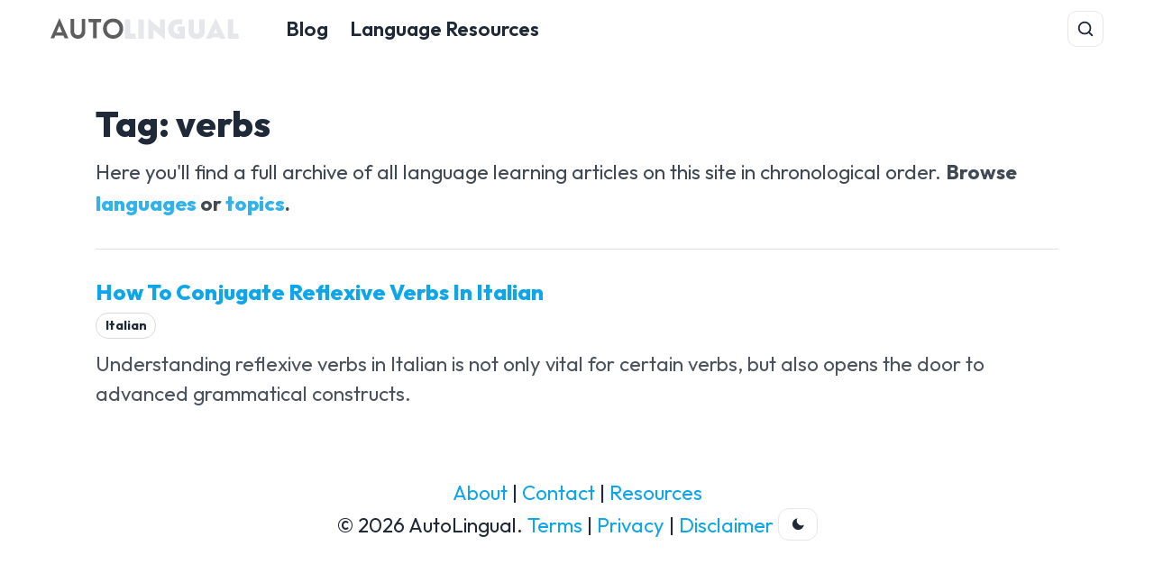

--- FILE ---
content_type: text/html; charset=utf-8
request_url: https://autolingual.com/tags/verbs/
body_size: 5851
content:
<!DOCTYPE html><html lang="en" data-astro-cid-lctww4g7> <head><!-- Global Metadata --><meta charset="utf-8"><meta name="viewport" content="width=device-width,initial-scale=1"><link rel="sitemap" href="/sitemap-index.xml"><link rel="alternate" type="application/rss+xml" title="AutoLingual – Learn A Foreign Language By Yourself" href="https://autolingual.com/rss.xml"><meta name="generator" content="Astro v5.12.8"><!-- Font preloads --><link rel="preload" href="/fonts/atkinson-regular.woff" as="font" type="font/woff" crossorigin><link rel="preload" href="/fonts/atkinson-bold.woff" as="font" type="font/woff" crossorigin><link rel="preconnect" href="https://fonts.googleapis.com"><link rel="preconnect" href="https://fonts.gstatic.com" crossorigin><link href="https://fonts.googleapis.com/css2?family=Outfit:wght@100..900&display=swap" rel="stylesheet"><!-- Canonical URL --><link rel="canonical" href="https://autolingual.com/tags/verbs/"><!-- Favicon --><link rel="manifest" href="/site.webmanifest"><link rel="apple-touch-icon" sizes="180x180" href="/apple-touch-icon.png"><link rel="icon" type="image/png" sizes="32x32" href="/favicon-32x32.png"><link rel="icon" type="image/png" sizes="16x16" href="/favicon-16x16.png"><!-- Primary Meta Tags --><title>Tag: verbs</title><meta name="title" content="Tag: verbs"><meta name="description" content><!-- Open Graph / Facebook --><meta property="og:type" content="website"><meta property="og:url" content="https://autolingual.com/tags/verbs/"><meta property="og:title" content="Tag: verbs"><meta property="og:description" content><meta property="og:image" content="https://autolingual.com/tags/verbs/undefined"><!-- Twitter --><meta property="twitter:card" content="summary_large_image"><meta property="twitter:url" content="https://autolingual.com/tags/verbs/"><meta property="twitter:title" content="Tag: verbs"><meta property="twitter:description" content><meta property="twitter:image" content="https://autolingual.com/tags/verbs/undefined"><script type="application/ld+json">{"@context":"https://schema.org","@graph":[{"@type":"Organization","@id":"https://autolingual.com/#organization","name":"AutoLingual","url":"https://autolingual.com","sameAs":["https://www.facebook.com/autolingual","https://twitter.com/autolingual","https://www.youtube.com/c/autolingual","https://www.instagram.com/autolingual"],"logo":{"@type":"ImageObject","@id":"https://autolingual.com/#logo","inLanguage":"en-US","url":"https://autolingual.com/logo.png","caption":"AutoLingual"},"image":{"@id":"https://autolingual.com/#logo"}},{"@type":"WebSite","@id":"https://autolingual.com/#website","url":"https://autolingual.com","name":"AutoLingual – Learn A Foreign Language By Yourself","description":"Learn A Foreign Language By Yourself","publisher":{"@id":"https://autolingual.com/#organization"},"author":{"@type":"Person","name":"Mille Larsen"}},{"@type":"ImageObject","@id":"https://autolingual.com/tags/verbs/#primaryimage","inLanguage":"en-US","url":"https://autolingual.com/og-image.jpg","caption":"Tag: verbs"},{"@type":"WebPage","@id":"https://autolingual.com/tags/verbs/#webpage","inLanguage":"en-US","name":"Tag: verbs","isPartOf":{"@id":"https://autolingual.com/#website"},"primaryImageOfPage":{"@id":"https://autolingual.com/tags/verbs/#primaryimage"},"datePublished":"2026-01-29T00:10:16.309Z","dateModified":"2026-01-29T00:10:16.309Z","description":""}]}</script><!-- Google tag (gtag.js) --><script async src="https://www.googletagmanager.com/gtag/js?id=G-EFLT0SHH1E"></script><script>
  window.dataLayer = window.dataLayer || [];
  function gtag(){dataLayer.push(arguments);}
  gtag('js', new Date());

  gtag('config', 'G-EFLT0SHH1E');
</script><meta name="astro-view-transitions-enabled" content="true"><meta name="astro-view-transitions-fallback" content="animate"><script type="module" src="/_astro/ClientRouter.astro_astro_type_script_index_0_lang.DZnDNxNb.js"></script><meta name="viewport" content="width=device-width, initial-scale=1"><link rel="stylesheet" href="/_astro/_slug_.Dxc-sE05.css">
<style>.pagination[data-astro-cid-d776pwuy]{display:flex;gap:1rem;align-items:center;justify-content:space-between;margin-top:2rem}.pages[data-astro-cid-d776pwuy]{display:flex;gap:.5rem;flex-wrap:wrap;justify-content:center}.page[data-astro-cid-d776pwuy],.nav[data-astro-cid-d776pwuy]{text-decoration:none;padding:.35rem .6rem;border:1px solid rgba(0,0,0,.15);border-radius:8px}.page[data-astro-cid-d776pwuy].active{font-weight:800}a[data-astro-cid-d776pwuy][aria-disabled=true]{pointer-events:none;opacity:.4}.layout[data-astro-cid-lctww4g7]{padding:2rem 1rem;max-width:1100px;margin:0 auto}.header[data-astro-cid-lctww4g7]{padding:1rem 0 2rem;border-bottom:1px solid rgba(0,0,0,.12)}.header[data-astro-cid-lctww4g7] h1[data-astro-cid-lctww4g7]{font-size:2.5rem;margin:0 0 .75rem;font-weight:800}.header[data-astro-cid-lctww4g7] p[data-astro-cid-lctww4g7]{margin:0;line-height:1.6;opacity:.85}.header[data-astro-cid-lctww4g7] a[data-astro-cid-lctww4g7]{font-weight:800}.list[data-astro-cid-lctww4g7]{list-style:none;padding:2rem 0 0;margin:0;display:grid;gap:2rem}.article[data-astro-cid-lctww4g7]{display:grid;grid-template-columns:1fr;gap:1rem}.thumb[data-astro-cid-lctww4g7]{display:none}.thumb[data-astro-cid-lctww4g7] img[data-astro-cid-lctww4g7]{border-radius:999px;object-fit:cover}.title[data-astro-cid-lctww4g7]{font-size:1.5rem;margin:0;font-weight:800}.title[data-astro-cid-lctww4g7] a[data-astro-cid-lctww4g7]{text-decoration:none}.meta[data-astro-cid-lctww4g7]{display:flex;flex-wrap:wrap;gap:.5rem;margin-top:.5rem}.pill[data-astro-cid-lctww4g7]{border:1px solid rgba(0,0,0,.15);border-radius:999px;padding:.2rem .6rem;font-size:.9rem;font-weight:700}.summary[data-astro-cid-lctww4g7]{margin:.75rem 0 0;opacity:.8}
</style></head> <body data-astro-cid-lctww4g7> <header class="site-header" data-astro-cid-dmqpwcec> <nav class="nav" aria-label="Primary" data-astro-cid-dmqpwcec> <a class="brand" href="/" aria-label="AutoLingual Home" data-astro-cid-dmqpwcec> <!-- Your inline SVG logo --> <span class="logo" aria-hidden="true" data-astro-cid-dmqpwcec> <!-- (SVG pasted verbatim) --> <svg xmlns="http://www.w3.org/2000/svg" height="23.381" viewBox="0 0 77.334 23.381" width="203.344" data-astro-cid-dmqpwcec><g style="font-style:normal;font-variant:normal;font-weight:400;font-stretch:normal;font-size:40px;line-height:1.25;font-family:Oskar;-inkscape-font-specification:Oskar;letter-spacing:0;word-spacing:0;fill:#000;fill-opacity:1;stroke:none" aria-label="auto" data-astro-cid-dmqpwcec><path style="font-style:normal;font-variant:normal;font-weight:400;font-stretch:normal;font-family:Oskar;-inkscape-font-specification:Oskar;fill:#5d5d5d;fill-opacity:1" d="M-50.445 15.6h-5.96l2.92-7.16zm2.72 6.4h4.04l-9.64-22-9.68 22h4l1.2-2.92h8.84zM-33.445 22.4c4.76 0 8-3.24 8-8.2V1h-3.84v13.04c0 2.84-1.6 4.52-4.16 4.52-2.44 0-4.12-1.68-4.12-4.52V1h-3.84v13.2c0 4.96 3.28 8.2 7.96 8.2zM-8.685 4.72l.6-3.72h-14.16l.6 3.72h4.56V22h3.84V4.72ZM4.595 22.4c6.08 0 10.84-4.64 10.84-11 0-6.2-4.32-10.8-10.84-10.8-6.4 0-10.88 4.6-10.88 10.8 0 6.36 4.76 11 10.88 11zm0-3.84c-4.08 0-6.88-3.16-6.88-7.16 0-3.92 2.8-6.96 6.88-6.96 4.04 0 6.84 3.04 6.84 6.96 0 4-2.8 7.16-6.84 7.16z" data-astro-cid-dmqpwcec></path></g><g style="font-style:normal;font-variant:normal;font-weight:400;font-stretch:normal;font-size:40px;line-height:1.25;font-family:Oskar;-inkscape-font-specification:Oskar;letter-spacing:0;word-spacing:0;fill:#000;fill-opacity:1;stroke:none" aria-label="lingual" data-astro-cid-dmqpwcec><path style="font-style:normal;font-variant:normal;font-weight:700;font-stretch:normal;font-family:Oskar;-inkscape-font-specification:&quot;Oskar Bold&quot;;fill:#e5e7eb;fill-opacity:1" d="M17.26 22.381h11.92l-.72-5.64h-5.4V1.381h-5.8zM31.82 22.381h5.8v-21h-5.8zM60.62 23.381v-22H55.1v9.72L42.54.381v22h5.52v-9.68zM81.86 22.381V9.221h-7.44l-.68 5h2.32v2.84h-1.4c-3 0-4.76-2.2-4.76-5.24 0-2.92 1.76-5.12 4.76-5.12h4.2l.72-5.32H74.3c-5.96 0-10.4 4.36-10.4 10.44 0 6.24 4.44 10.56 10.4 10.56zM94.7 22.781c5 0 8.72-3.36 8.72-8.52V1.381h-5.8v12.68c0 1.76-1.16 2.96-2.92 2.96s-2.92-1.2-2.92-2.96V1.381h-5.8v12.88c0 5.16 3.72 8.52 8.72 8.52zM117.26 16.301h-4.12l2-4.68zm2.76 6.08h6.08l-10.76-22-10.68 22h5.88l.64-1.48h8.16zM128.42 22.381h11.92l-.72-5.64h-5.4V1.381h-5.8z" data-astro-cid-dmqpwcec></path></g></svg> </span> </a> <!-- Desktop links --> <ul class="links" data-astro-cid-dmqpwcec> <li data-astro-cid-dmqpwcec><a href="/blog/" data-astro-cid-dmqpwcec>Blog</a></li> <li data-astro-cid-dmqpwcec><a href="/resources/" data-astro-cid-dmqpwcec>Language Resources</a></li> </ul> <!-- Actions: Svelte islands manage themselves --> <div class="actions" data-astro-cid-dmqpwcec> <style>astro-island,astro-slot,astro-static-slot{display:contents}</style><script>(()=>{var l=(n,t)=>{let i=async()=>{await(await n())()},e=typeof t.value=="object"?t.value:void 0,s={timeout:e==null?void 0:e.timeout};"requestIdleCallback"in window?window.requestIdleCallback(i,s):setTimeout(i,s.timeout||200)};(self.Astro||(self.Astro={})).idle=l;window.dispatchEvent(new Event("astro:idle"));})();</script><script>(()=>{var A=Object.defineProperty;var g=(i,o,a)=>o in i?A(i,o,{enumerable:!0,configurable:!0,writable:!0,value:a}):i[o]=a;var d=(i,o,a)=>g(i,typeof o!="symbol"?o+"":o,a);{let i={0:t=>m(t),1:t=>a(t),2:t=>new RegExp(t),3:t=>new Date(t),4:t=>new Map(a(t)),5:t=>new Set(a(t)),6:t=>BigInt(t),7:t=>new URL(t),8:t=>new Uint8Array(t),9:t=>new Uint16Array(t),10:t=>new Uint32Array(t),11:t=>1/0*t},o=t=>{let[l,e]=t;return l in i?i[l](e):void 0},a=t=>t.map(o),m=t=>typeof t!="object"||t===null?t:Object.fromEntries(Object.entries(t).map(([l,e])=>[l,o(e)]));class y extends HTMLElement{constructor(){super(...arguments);d(this,"Component");d(this,"hydrator");d(this,"hydrate",async()=>{var b;if(!this.hydrator||!this.isConnected)return;let e=(b=this.parentElement)==null?void 0:b.closest("astro-island[ssr]");if(e){e.addEventListener("astro:hydrate",this.hydrate,{once:!0});return}let c=this.querySelectorAll("astro-slot"),n={},h=this.querySelectorAll("template[data-astro-template]");for(let r of h){let s=r.closest(this.tagName);s!=null&&s.isSameNode(this)&&(n[r.getAttribute("data-astro-template")||"default"]=r.innerHTML,r.remove())}for(let r of c){let s=r.closest(this.tagName);s!=null&&s.isSameNode(this)&&(n[r.getAttribute("name")||"default"]=r.innerHTML)}let p;try{p=this.hasAttribute("props")?m(JSON.parse(this.getAttribute("props"))):{}}catch(r){let s=this.getAttribute("component-url")||"<unknown>",v=this.getAttribute("component-export");throw v&&(s+=` (export ${v})`),console.error(`[hydrate] Error parsing props for component ${s}`,this.getAttribute("props"),r),r}let u;await this.hydrator(this)(this.Component,p,n,{client:this.getAttribute("client")}),this.removeAttribute("ssr"),this.dispatchEvent(new CustomEvent("astro:hydrate"))});d(this,"unmount",()=>{this.isConnected||this.dispatchEvent(new CustomEvent("astro:unmount"))})}disconnectedCallback(){document.removeEventListener("astro:after-swap",this.unmount),document.addEventListener("astro:after-swap",this.unmount,{once:!0})}connectedCallback(){if(!this.hasAttribute("await-children")||document.readyState==="interactive"||document.readyState==="complete")this.childrenConnectedCallback();else{let e=()=>{document.removeEventListener("DOMContentLoaded",e),c.disconnect(),this.childrenConnectedCallback()},c=new MutationObserver(()=>{var n;((n=this.lastChild)==null?void 0:n.nodeType)===Node.COMMENT_NODE&&this.lastChild.nodeValue==="astro:end"&&(this.lastChild.remove(),e())});c.observe(this,{childList:!0}),document.addEventListener("DOMContentLoaded",e)}}async childrenConnectedCallback(){let e=this.getAttribute("before-hydration-url");e&&await import(e),this.start()}async start(){let e=JSON.parse(this.getAttribute("opts")),c=this.getAttribute("client");if(Astro[c]===void 0){window.addEventListener(`astro:${c}`,()=>this.start(),{once:!0});return}try{await Astro[c](async()=>{let n=this.getAttribute("renderer-url"),[h,{default:p}]=await Promise.all([import(this.getAttribute("component-url")),n?import(n):()=>()=>{}]),u=this.getAttribute("component-export")||"default";if(!u.includes("."))this.Component=h[u];else{this.Component=h;for(let f of u.split("."))this.Component=this.Component[f]}return this.hydrator=p,this.hydrate},e,this)}catch(n){console.error(`[astro-island] Error hydrating ${this.getAttribute("component-url")}`,n)}}attributeChangedCallback(){this.hydrate()}}d(y,"observedAttributes",["props"]),customElements.get("astro-island")||customElements.define("astro-island",y)}})();</script><astro-island uid="YMTtG" component-url="/_astro/Search.dKdlHgML.js" component-export="default" renderer-url="/_astro/client.svelte.BEt_IT8z.js" props="{&quot;data-astro-cid-dmqpwcec&quot;:[0,true]}" ssr client="idle" opts="{&quot;name&quot;:&quot;Search&quot;,&quot;value&quot;:true}" await-children><!--[--><div class="search-island"><button type="button" class="icon-btn svelte-14wy8ux" aria-expanded="false" aria-controls="global-search-panel" title="Search (Cmd+K)"><svg viewBox="0 0 24 24" width="22" height="22" aria-hidden="true"><circle cx="11" cy="11" r="7" fill="none" stroke="currentColor" stroke-width="2"></circle><path d="M20 20l-3.5-3.5" fill="none" stroke="currentColor" stroke-width="2" stroke-linecap="round"></path></svg></button> <!--[!--><!--]--></div><!--]--><!--astro:end--></astro-island> <astro-island uid="CEej6" component-url="/_astro/Menu.CMSZ9zU6.js" component-export="default" renderer-url="/_astro/client.svelte.BEt_IT8z.js" props="{&quot;data-astro-cid-dmqpwcec&quot;:[0,true]}" ssr client="idle" opts="{&quot;name&quot;:&quot;Menu&quot;,&quot;value&quot;:true}" await-children><!--[--><div class="menu-island svelte-76ivev"><button type="button" class="icon-btn svelte-76ivev" aria-expanded="false" aria-controls="mobile-menu" title="Menu"><svg viewBox="0 0 24 24" width="22" height="22" aria-hidden="true"><path d="M4 7h16M4 12h16M4 17h16" fill="none" stroke="currentColor" stroke-width="2" stroke-linecap="round"></path></svg></button> <!--[!--><!--]--></div><!--]--><!--astro:end--></astro-island> </div> </nav> </header>  <section class="layout" data-astro-cid-lctww4g7> <header class="header" data-astro-cid-lctww4g7> <h1 data-astro-cid-lctww4g7>Tag: verbs</h1> <p data-astro-cid-lctww4g7>
Here you'll find a full archive of all language learning articles on this site in chronological order.
<strong data-astro-cid-lctww4g7>  
Browse  <a href="/categories/" data-astro-cid-lctww4g7>languages</a>  
or  <a href="/tags/" data-astro-cid-lctww4g7>topics</a>.
</strong> </p> </header> <ul class="list" data-astro-cid-lctww4g7>  <li class="item" data-astro-cid-lctww4g7> <article class="article" data-astro-cid-lctww4g7> <div class="thumb" data-astro-cid-lctww4g7> <img src="featured.jpg" alt="How To Conjugate Reflexive Verbs In Italian" width="100" height="100" loading="lazy" data-astro-cid-lctww4g7> </div> <div class="content" data-astro-cid-lctww4g7> <h3 class="title" data-astro-cid-lctww4g7> <a href="/conjugating-reflexive-verbs-in-italian/" data-astro-cid-lctww4g7>How To Conjugate Reflexive Verbs In Italian</a> </h3> <div class="meta" data-astro-cid-lctww4g7> <span class="pill" data-astro-cid-lctww4g7>Italian</span> </div> <p class="summary" data-astro-cid-lctww4g7>Understanding reflexive verbs in Italian is not only vital for certain verbs, but also opens the door to advanced grammatical constructs.</p> </div> </article> </li> </ul>  </section> <footer data-astro-cid-sz7xmlte> <nav class="footer-nav" aria-label="Footer navigation" data-astro-cid-sz7xmlte> <a href="/about/" data-astro-cid-sz7xmlte>About</a> |
<a href="/contact/" data-astro-cid-sz7xmlte>Contact</a> |
<a href="/resources/" data-astro-cid-sz7xmlte>Resources</a> </nav> <div data-astro-cid-sz7xmlte>&copy; 2026 AutoLingual. <a href="/terms/" data-astro-cid-sz7xmlte>Terms</a> | <a href="/privacy/" data-astro-cid-sz7xmlte>Privacy</a> | <a href="/disclaimer/" data-astro-cid-sz7xmlte>Disclaimer</a> <astro-island uid="Z1jx9lQ" component-url="/_astro/ThemeSwitcher.Cm18Ywin.js" component-export="default" renderer-url="/_astro/client.svelte.BEt_IT8z.js" props="{&quot;data-astro-cid-sz7xmlte&quot;:[0,true]}" ssr client="idle" opts="{&quot;name&quot;:&quot;ThemeSwitcher&quot;,&quot;value&quot;:true}" await-children><!--[--><button class="theme-toggle svelte-itlfga" type="button" aria-pressed="false" aria-label="Toggle dark theme" title="Switch to dark"><!--[!--><svg viewBox="0 0 24 24" width="18" height="18" aria-hidden="true"><path d="M21 12.6A8.6 8.6 0 1 1 11.4 3a7 7 0 0 0 9.6 9.6z" fill="currentColor"></path></svg><!--]--></button><!--]--><!--astro:end--></astro-island> </div> </footer>  <astro-island uid="Z25kqyu" prefix="r1" component-url="/_astro/MezzoBar.DrpxWBWo.js" component-export="MezzoBar" renderer-url="/_astro/client.FTIDmp2Q.js" props="{&quot;data-astro-cid-lctww4g7&quot;:[0,true]}" ssr client="idle" opts="{&quot;name&quot;:&quot;MezzoBar&quot;,&quot;value&quot;:true}" await-children>Loading...<!--astro:end--></astro-island> </body></html>

--- FILE ---
content_type: text/css; charset=utf-8
request_url: https://autolingual.com/_astro/_slug_.Dxc-sE05.css
body_size: 3420
content:
.astro-route-announcer{position:absolute;left:0;top:0;clip:rect(0 0 0 0);clip-path:inset(50%);overflow:hidden;white-space:nowrap;width:1px;height:1px}*,*:before,*:after{box-sizing:border-box}*{margin:0;padding:0}html{-webkit-font-smoothing:antialiased;-moz-osx-font-smoothing:grayscale;text-rendering:optimizeLegibility;scroll-behavior:smooth;font-size:16px}:root{--ink: #1f2937;--ink-muted: #6b7280;--line: #e5e7eb;--bg: #ffffff;--bg-soft: #f8fafc;--accent: #0ea5e9;--font-main: "Outfit"}@media (prefers-color-scheme: dark){:root{--ink: #e5e7eb;--ink-muted: #9ca3af;--line: #374151;--bg: rgb(34, 39, 46);--bg-soft: rgb(34, 39, 46);--accent: #38bdf8}}html.dark{--ink: #e5e7eb;--ink-muted: #9ca3af;--line: #374151;--bg: rgb(34, 39, 46);--bg-soft: rgb(34, 39, 46);--accent: #38bdf8}html.light{--ink: #1f2937;--ink-muted: #6b7280;--line: #e5e7eb;--bg: #ffffff;--bg-soft: #f8fafc;--accent: #0ea5e9}body{background:var(--bg);color:var(--ink)}body{font-family:var(--font-main),system-ui,-apple-system,BlinkMacSystemFont,"Segoe UI",Roboto,"Helvetica Neue",Arial,sans-serif;font-size:1.4rem;line-height:1.5}h1,h2,h3,h4,h5,h6{font-weight:700;line-height:1.25}p{margin-bottom:1rem}a{color:var(--accent);text-decoration:none}a:hover{text-decoration:underline}img,picture,video,canvas,svg{display:block;max-width:100%;height:auto}input,button,textarea,select{font:inherit;color:inherit}button{cursor:pointer}button:disabled{cursor:not-allowed;opacity:.6}ul,ol{padding-left:1.5rem}pre,code{font-family:monospace}.sr-only{position:absolute;width:1px;height:1px;padding:0;margin:-1px;overflow:hidden;clip:rect(0,0,0,0);white-space:nowrap;border-width:0}.container{width:100%;max-width:1200px;margin:0 auto;padding-left:1rem;padding-right:1rem}.mezzobar{background-color:#374151;display:flex;flex-direction:row;flex-wrap:wrap;justify-content:center;color:#fff;position:fixed;z-index:9999;width:100%;padding:.2em .5em;font-size:1.2em;font-weight:400;text-align:center;box-shadow:0 1px 3px 2px #00000026;bottom:0;-webkit-animation:mezzobar 1s ease forwards;-moz-animation:mezzobar 1s ease forwards;animation:mezzobar 1s ease forwards;-webkit-animation-delay:2s;-moz-animation-delay:2s;animation-delay:2s;z-index:2}.mezzo-bar-button{display:inline-flex;align-items:center;justify-content:center;padding:.25rem .5rem;font-size:.8em;font-weight:700;line-height:1.25rem;color:#fff;background-color:#0ea5e9;border:1px solid transparent;border-radius:.5rem;box-shadow:0 1px 2px #0000000d;text-decoration:none!important;transition:background-color .15s ease}.mezzo-bar-button:hover{background-color:#1d4ed8;text-decoration:none!important}.mezzo-bar-button:focus{outline:none;box-shadow:0 0 0 3px #3b82f680}@media (prefers-color-scheme: dark){.mezzo-bar-button:hover{background-color:#3b82f6}}.pusher{position:relative;width:100%;bottom:0;height:27px}@media only screen and (max-width: 600px){.pusher{height:49px}}.announce-box{background:#374151;border-radius:.25rem;outline-offset:-6px;min-height:200px;padding:5%;color:#f4f4f4;text-align:center;margin-bottom:20px}.announce-box p{font-size:1rem!important;color:#f4f4f4!important}.announce-heading{font-size:1.8rem;font-weight:700;margin-bottom:10px}.announce-offer{border-radius:2px;padding:2px;width:50%;margin:auto;border:1px dashed #5d5d5d;margin-bottom:1rem;margin-top:1rem}@media only screen and (max-width: 600px){.announce-offer{width:70%}}.announce-button{display:inline-flex;align-items:center;justify-content:center;padding:.5rem 1rem;font-size:.8em!important;font-weight:700;line-height:1.25rem;color:#fff!important;background-color:#0ea5e9;border:1px solid transparent;border-radius:.5rem;box-shadow:0 1px 2px #0000000d;text-decoration:none;transition:background-color .15s ease;text-decoration:none!important}.announce-button:hover{background-color:#1d4ed8}.announce-button:focus{outline:none;box-shadow:0 0 0 3px #3b82f680}@media (prefers-color-scheme: dark){.announce-button:hover{background-color:#3b82f6}}.prose ul>li:before,.bullet-list-item:before{background-image:url(/assets/images/bullet.svg);background-repeat:no-repeat;background-size:contain;content:"";display:inline-block;height:14px;margin-right:.5em;vertical-align:middle;width:14px}.prose ul,.bullet-list{list-style-type:none;text-indent:-25px;margin-left:25px}.prose :where(ul li):not(:where([class~=not-prose] *)):before{background-color:transparent!important}.play{background:#333;color:#fff;padding:10px 15px;border-radius:10px;line-height:1.8em;white-space:nowrap;margin:5px 0;cursor:pointer;font-size:1rem;font-weight:600!important;transition:box-shadow .3s ease-in-out}.play:before{content:"";font-size:80%;border-color:#fed17e}.play:hover{box-shadow:0 0 6px #3232329c}.playbutton{background-color:#333;box-shadow:0 .125rem .25rem #00000013;color:#fff;border:none;width:40px;height:40px;border-radius:20%;display:flex;align-items:center;justify-content:center;font-size:1rem;cursor:pointer;transition:.5s ease-in-out;outline:none}.playbutton:hover{box-shadow:0 3px 5px #0000004d,0 1px 18px #00000052,0 6px 10px #00000052}.dialoguestyle{border-left:4px solid #333;border-radius:2px;position:relative;margin-top:20px;margin-bottom:20px}.dialoguestyle img{position:absolute;top:-16px;left:-10px;width:32px;height:32px;display:block}.dialoguestyle p{color:#fff;font-weight:600}.dialoguestyle p>strong{color:#68bcff}.textaudio{display:flex;justify-content:space-between;align-items:center;padding:5px 30px}.textaudio:first-child{margin-bottom:1rem}.textblock{font-size:1.2rem;text-align:left}.textblock p{margin-bottom:0!important}.transliterationtext{background:#252525;color:#fff;padding:5px 30px;font-style:italic;border-top:1px solid #0d0d0d;font-size:1rem}.englishtext{background:#333;color:#fff;padding:5px 30px;font-style:italic;font-weight:700;border-top:1px solid #131313;font-size:1rem}.buybutton{font-size:100%;font-weight:700!important;cursor:pointer;display:block;max-width:300px;margin:15px auto;padding:10px 5px;-webkit-transition:.5s;-moz-transition:.5s;-ms-transition:.5s;-o-transition:.5s;transition:.5s;text-decoration:none!important;text-transform:uppercase;color:#262626!important;background:#ffdd57;border:4px solid #262626}.buybutton:hover{background:#d5b845}.alertbox{border:none!important;border-radius:0!important;font-style:italic;font-size:.9rem;line-height:1.4;padding:1rem}.consheading{background:#e3615a;text-transform:uppercase;margin-bottom:5px;padding:10px 0;text-align:center}.prosheading{background:#5b9af5;margin-bottom:5px;text-transform:uppercase;padding:10px 0;text-align:center}.prosconswrapper{background:#fff;color:#444;margin-bottom:20px;padding:20px}.prosconswrapper h2{color:#fff;margin-top:0!important}.proslist ul{padding:0!important;list-style:none!important;text-indent:0px!important;margin-left:0!important}.proslist ul li{padding-left:0!important;font-size:.9em!important;line-height:1.6;margin:0}.proslist ul li:before{background-image:none!important;height:initial!important;width:initial!important;vertical-align:initial!important;content:"+"!important;color:#5b9af5;font-weight:700;display:inline-block}.conslist ul{padding:0;list-style:none;text-indent:0px!important;margin-left:0!important}.conslist ul li{font-size:.9em!important;line-height:1.6;margin:0}.conslist ul li:before{background-image:none!important;height:initial!important;width:initial!important;vertical-align:initial!important;content:"-"!important;color:#de3a31;font-weight:700;display:inline-block;width:1em}.sale-alertbox{background:transparent;border-radius:4px;font-size:1rem!important;position:relative;margin-bottom:1rem;max-width:720px;margin:auto}.sale-alertbox span,.sale-alertbox p,.sale-alertbox a{font-size:1rem!important}.sale-alertbox p{color:#262626!important}.sale-salebox{outline:1px solid #444;outline-offset:-6px;font-size:1rem!important;position:relative;padding:3%;max-width:720px;margin:auto;margin-bottom:1rem}.sale-salebox span,.sale-salebox p,.sale-salebox a{font-size:1rem}.sale-salebox p{font-size:1rem!important}.sale-offerbutton{background-color:#444;border:2px solid #262626!important;border-radius:none!important;color:#262626;transition:.5s;text-decoration:none!important;cursor:pointer;display:inline-block;vertical-align:middle;font-weight:700;font-size:.8em;padding:.2rem .8rem .4rem;transition:.3s}.sale-offerbutton:hover{color:#fff;background-color:#262626;border:2px solid #ffdd57!important}.tableofcontents{color:#fff;padding:20px;margin-bottom:20px}.tableofcontents a{color:#ffdd57!important}.tableofcontents a:hover{color:#fff!important}.tableofcontents h2,.tableofcontents p,.tableofcontents p strong{color:#fff!important;font-size:14px;text-transform:uppercase;text-decoration:underline;margin-top:0!important}.tableofcontents ul{padding:0}.tableofcontents ul li{font-size:14px!important;list-style:none;line-height:1.6;margin:0}.tableofcontents ol{padding:0}.tableofcontents ol li{border-bottom:1px dashed #4b4b4b;font-size:1rem!important;list-style:none;line-height:1.6;margin:0;padding:5px 0}.tableofcontents:first-child{padding-top:0}.tableofcontents:last-child{border-bottom:0px dashed #4b4b4b!important;padding-bottom:0}.typed-cursor{display:none}.theme-toggle.svelte-itlfga{display:inline-flex;align-items:center;gap:8px;border:1px solid var(--line);background:var(--bg);color:var(--ink);padding:8px 12px;border-radius:var(--radius, 12px);cursor:pointer;font-size:.95rem;font-weight:700}.theme-toggle.svelte-itlfga:hover{opacity:.9}footer[data-astro-cid-sz7xmlte]{padding:2em 1em;background:linear-gradient(var(--gray-gradient)) no-repeat;color:rgb(var(--gray));display:flex;flex-direction:column;margin:auto;justify-content:center;text-align:center;vertical-align:middle;align-items:center;gap:10px}.icon-btn.svelte-14wy8ux{display:inline-flex;align-items:center;justify-content:center;width:40px;height:40px;border:1px solid #e5e7eb;border-radius:10px;background:var(--bg);color:var(--ink);cursor:pointer}.icon-btn.svelte-14wy8ux:hover{background:var(--line)}.search-panel.svelte-14wy8ux{position:absolute;left:0;right:0;top:65px;z-index:60;display:flex;flex-direction:column;align-items:center;padding:12px 16px;background:var(--bg);backdrop-filter:saturate(180%) blur(8px);box-shadow:0 4px 6px -1px #0000001a}.search-form.svelte-14wy8ux{width:min(100%,820px);display:flex;gap:8px;padding:8px;border:1px solid #e5e7eb;border-radius:10px;background:#fff}.search-form.svelte-14wy8ux input:where(.svelte-14wy8ux){flex:1;border:0;outline:0;background:transparent;padding:10px 8px;font-size:1rem;color:#444}.search-form.svelte-14wy8ux button:where(.svelte-14wy8ux){border:0;padding:10px 14px;border-radius:8px;background:#111827;color:#fff;font-weight:600;cursor:pointer}.search-form.svelte-14wy8ux button:where(.svelte-14wy8ux):hover{opacity:.9}@media (max-width: 899px){.search-panel.svelte-14wy8ux{top:57px}}.results-list.svelte-14wy8ux{width:min(100%,820px);margin-top:10px;background:#fff;border:1px solid #e5e7eb;border-radius:10px;list-style:none;padding:0;max-height:300px;overflow-y:auto}.results-list.svelte-14wy8ux li:where(.svelte-14wy8ux){border-bottom:1px solid #f3f4f6}.results-list.svelte-14wy8ux li:where(.svelte-14wy8ux):last-child{border-bottom:none}.results-list.svelte-14wy8ux a:where(.svelte-14wy8ux){display:block;padding:12px 16px;text-decoration:none;color:#111;transition:background .2s}.results-list.svelte-14wy8ux a:where(.svelte-14wy8ux):hover{background:#f9fafb}.result-title.svelte-14wy8ux{display:block;font-weight:600}.result-desc.svelte-14wy8ux{display:block;font-size:.875rem;color:#6b7280;margin-top:2px}.no-results.svelte-14wy8ux{margin-top:10px;color:#666;background:#fff;padding:10px 20px;border-radius:8px;border:1px solid #e5e7eb}@media (min-width: 900px){.menu-island.svelte-76ivev{display:none}}.icon-btn.svelte-76ivev{display:inline-flex;align-items:center;justify-content:center;width:40px;height:40px;border:1px solid #e5e7eb;border-radius:10px;background:#fff;color:#111827}.icon-btn.svelte-76ivev:hover{background:#f9fafb}.mobile-menu.svelte-76ivev{position:absolute;left:0;right:0;top:65px;z-index:55;background:#fff;border-top:1px solid #e5e7eb;box-shadow:0 8px 20px #0000000f}.mobile-menu.svelte-76ivev ul:where(.svelte-76ivev){list-style:none;margin:0;padding:8px}.mobile-menu.svelte-76ivev a:where(.svelte-76ivev){display:block;padding:12px 10px;border-radius:8px;color:#111827;text-decoration:none;font-weight:600}.mobile-menu.svelte-76ivev a:where(.svelte-76ivev):hover{background:#f3f4f6}@media (max-width: 899px){.mobile-menu.svelte-76ivev{top:57px}}:root{--nav-h: 64px;--gap: 16px;--line:#e5e7eb;--ink:#1f2937}.site-header[data-astro-cid-dmqpwcec]{position:sticky;top:0;z-index:50;backdrop-filter:blur(8px)}.nav[data-astro-cid-dmqpwcec]{height:var(--nav-h);display:grid;grid-template-columns:auto 1fr auto;align-items:center;gap:var(--gap);max-width:1200px;margin:0 auto;padding:0 16px}.brand[data-astro-cid-dmqpwcec]{display:flex;align-items:center;gap:10px;text-decoration:none;color:var(--ink);font-weight:700}.brand[data-astro-cid-dmqpwcec] .logo[data-astro-cid-dmqpwcec] svg[data-astro-cid-dmqpwcec]{height:24px;width:auto;display:block}.brand-text[data-astro-cid-dmqpwcec]{font-size:1rem}.links[data-astro-cid-dmqpwcec]{display:none;list-style:none;gap:6px;justify-content:right}.links[data-astro-cid-dmqpwcec] li[data-astro-cid-dmqpwcec]{display:inline-flex}.links[data-astro-cid-dmqpwcec] a[data-astro-cid-dmqpwcec]{display:inline-flex;align-items:center;height:40px;padding:0 12px;border-radius:8px;text-decoration:none;color:var(--ink);font-weight:600}.links[data-astro-cid-dmqpwcec] a[data-astro-cid-dmqpwcec]:hover{background:var(--ink);color:var(--bg)}.actions[data-astro-cid-dmqpwcec]{display:flex;justify-content:flex-end;gap:8px}@media (min-width: 900px){.links[data-astro-cid-dmqpwcec]{display:flex}}


--- FILE ---
content_type: application/javascript; charset=utf-8
request_url: https://autolingual.com/_astro/template.CzY9-xxo.js
body_size: 8921
content:
let ke=!1,Ht=!1;function jn(){ke=!0}const Hn=1,Yn=2,Bn=16,Un=2,$n=4,Vn=8,Yt=1,Bt=2,Ut="[",$t="[!",Vt="]",Me={},m=Symbol(),Wn="http://www.w3.org/1999/xhtml",nt=!1;var rt=Array.isArray,Wt=Array.prototype.indexOf,Gn=Array.from,Ne=Object.defineProperty,fe=Object.getOwnPropertyDescriptor,Gt=Object.getOwnPropertyDescriptors,zt=Object.prototype,Kt=Array.prototype,st=Object.getPrototypeOf,We=Object.isExtensible;function zn(e){return e()}function at(e){for(var t=0;t<e.length;t++)e[t]()}function Xt(){var e,t,n=new Promise((r,a)=>{e=r,t=a});return{promise:n,resolve:e,reject:t}}const k=2,Fe=4,Ae=8,he=16,I=32,X=64,it=128,R=256,Ee=512,y=1024,S=2048,M=4096,j=8192,re=16384,qe=32768,lt=65536,Ge=1<<17,Zt=1<<18,Le=1<<19,je=1<<20,De=1<<21,He=1<<22,B=1<<23,ue=Symbol("$state"),Kn=Symbol("legacy props"),Xn=Symbol(""),Ye=new class extends Error{name="StaleReactionError";message="The reaction that called `getAbortSignal()` was re-run or destroyed"},ft=3,ut=8;function Jt(){throw new Error("https://svelte.dev/e/await_outside_boundary")}function Jn(e){throw new Error("https://svelte.dev/e/lifecycle_outside_component")}function Qt(){throw new Error("https://svelte.dev/e/async_derived_orphan")}function en(e){throw new Error("https://svelte.dev/e/effect_in_teardown")}function tn(){throw new Error("https://svelte.dev/e/effect_in_unowned_derived")}function nn(e){throw new Error("https://svelte.dev/e/effect_orphan")}function rn(){throw new Error("https://svelte.dev/e/effect_update_depth_exceeded")}function Qn(){throw new Error("https://svelte.dev/e/hydration_failed")}function er(e){throw new Error("https://svelte.dev/e/props_invalid_value")}function sn(){throw new Error("https://svelte.dev/e/state_descriptors_fixed")}function an(){throw new Error("https://svelte.dev/e/state_prototype_fixed")}function ln(){throw new Error("https://svelte.dev/e/state_unsafe_mutation")}function Be(e){console.warn("https://svelte.dev/e/hydration_mismatch")}let O=!1;function tr(e){O=e}let w;function oe(e){if(e===null)throw Be(),Me;return w=e}function fn(){return oe(Z(w))}function nr(e){if(O){if(Z(w)!==null)throw Be(),Me;w=e}}function rr(e=1){if(O){for(var t=e,n=w;t--;)n=Z(n);w=n}}function sr(){for(var e=0,t=w;;){if(t.nodeType===ut){var n=t.data;if(n===Vt){if(e===0)return t;e-=1}else(n===Ut||n===$t)&&(e+=1)}var r=Z(t);t.remove(),t=r}}function ar(e){if(!e||e.nodeType!==ut)throw Be(),Me;return e.data}function ot(e){return e===this.v}function un(e,t){return e!=e?t==t:e!==t||e!==null&&typeof e=="object"||typeof e=="function"}function ct(e){return!un(e,this.v)}let g=null;function me(e){g=e}function ir(e,t=!1,n){g={p:g,c:null,e:null,s:e,x:null,l:ke&&!t?{s:null,u:null,$:[]}:null}}function lr(e){var t=g,n=t.e;if(n!==null){t.e=null;for(var r of n)At(r)}return g=t.p,{}}function de(){return!ke||g!==null&&g.l===null}const on=new WeakMap;function cn(e){var t=v;if(t===null)return _.f|=B,e;if((t.f&qe)===0){if((t.f&it)===0)throw!t.parent&&e instanceof Error&&_t(e),e;t.b.error(e)}else Ue(e,t)}function Ue(e,t){for(;t!==null;){if((t.f&it)!==0)try{t.b.error(e);return}catch(n){e=n}t=t.parent}throw e instanceof Error&&_t(e),e}function _t(e){const t=on.get(e);t&&(Ne(e,"message",{value:t.message}),Ne(e,"stack",{value:t.stack}))}const _n=typeof requestIdleCallback>"u"?e=>setTimeout(e,1):requestIdleCallback;let ce=[],_e=[];function vt(){var e=ce;ce=[],at(e)}function ht(){var e=_e;_e=[],at(e)}function vn(e){ce.length===0&&queueMicrotask(vt),ce.push(e)}function fr(e){_e.length===0&&_n(ht),_e.push(e)}function hn(){ce.length>0&&vt(),_e.length>0&&ht()}function dn(){for(var e=v.b;e!==null&&!e.has_pending_snippet();)e=e.parent;return e===null&&Jt(),e}function dt(e){var t=k|S,n=_!==null&&(_.f&k)!==0?_:null;return v===null||n!==null&&(n.f&R)!==0?t|=R:v.f|=Le,{ctx:g,deps:null,effects:null,equals:ot,f:t,fn:e,reactions:null,rv:0,v:m,wv:0,parent:n??v,ac:null}}function pn(e,t){let n=v;n===null&&Qt();var r=n.b,a=void 0,s=Ve(m),l=null,u=!_;return kn(()=>{try{var i=e()}catch(h){i=Promise.reject(h)}var f=()=>i;a=l?.then(f,f)??Promise.resolve(i),l=a;var o=p,d=r.pending;u&&(r.update_pending_count(1),d||o.increment());const c=(h,E=void 0)=>{l=null,d||o.activate(),E?E!==Ye&&(s.f|=B,Pe(s,E)):((s.f&B)!==0&&(s.f^=B),Pe(s,h)),u&&(r.update_pending_count(-1),d||o.decrement()),yt()};if(a.then(c,h=>c(null,h||"unknown")),o)return()=>{queueMicrotask(()=>o.neuter())}}),new Promise(i=>{function f(o){function d(){o===a?i(s):f(a)}o.then(d,d)}f(a)})}function wn(e){const t=dt(e);return t.equals=ct,t}function pt(e){var t=e.effects;if(t!==null){e.effects=null;for(var n=0;n<t.length;n+=1)K(t[n])}}function yn(e){for(var t=e.parent;t!==null;){if((t.f&k)===0)return t;t=t.parent}return null}function $e(e){var t,n=v;H(yn(e));try{pt(e),t=Ft(e)}finally{H(n)}return t}function wt(e){var t=$e(e);if(e.equals(t)||(e.v=t,e.wv=It()),!se)if(te!==null)te.set(e,e.v);else{var n=(L||(e.f&R)!==0)&&e.deps!==null?M:y;T(e,n)}}function gn(e,t,n){const r=de()?dt:wn;if(t.length===0){n(e.map(r));return}var a=p,s=v,l=En(),u=dn();Promise.all(t.map(i=>pn(i))).then(i=>{a?.activate(),l();try{n([...e.map(r),...i])}catch(f){(s.f&re)===0&&Ue(f,s)}a?.deactivate(),yt()}).catch(i=>{u.error(i)})}function En(){var e=v,t=_,n=g;return function(){H(e),D(t),me(n)}}function yt(){H(null),D(null),me(null)}const ae=new Set;let p=null,Se=null,te=null,ze=new Set,be=[];function gt(){const e=be.shift();be.length>0&&queueMicrotask(gt),e()}let W=[],Re=null,Ce=!1,ge=!1;class ne{current=new Map;#s=new Map;#a=new Set;#e=0;#u=null;#o=!1;#n=[];#i=[];#r=[];#t=[];#l=[];#c=[];#_=[];skipped_effects=new Set;process(t){W=[],Se=null;var n=null;if(ae.size>1){n=new Map,te=new Map;for(const[s,l]of this.current)n.set(s,{v:s.v,wv:s.wv}),s.v=l;for(const s of ae)if(s!==this)for(const[l,u]of s.#s)n.has(l)||(n.set(l,{v:l.v,wv:l.wv}),l.v=u)}for(const s of t)this.#h(s);if(this.#n.length===0&&this.#e===0){this.#v();var r=this.#r,a=this.#t;this.#r=[],this.#t=[],this.#l=[],Se=p,p=null,Ke(r),Ke(a),p===null?p=this:ae.delete(this),this.#u?.resolve()}else this.#f(this.#r),this.#f(this.#t),this.#f(this.#l);if(n){for(const[s,{v:l,wv:u}]of n)s.wv<=u&&(s.v=l);te=null}for(const s of this.#n)ee(s);for(const s of this.#i)ee(s);this.#n=[],this.#i=[]}#h(t){t.f^=y;for(var n=t.first;n!==null;){var r=n.f,a=(r&(I|X))!==0,s=a&&(r&y)!==0,l=s||(r&j)!==0||this.skipped_effects.has(n);if(!l&&n.fn!==null){if(a)n.f^=y;else if((r&y)===0)if((r&Fe)!==0)this.#t.push(n);else if((r&He)!==0){var u=n.b?.pending?this.#i:this.#n;u.push(n)}else pe(n)&&((n.f&he)!==0&&this.#l.push(n),ee(n));var i=n.first;if(i!==null){n=i;continue}}var f=n.parent;for(n=n.next;n===null&&f!==null;)n=f.next,f=f.parent}}#f(t){for(const n of t)((n.f&S)!==0?this.#c:this.#_).push(n),T(n,y);t.length=0}capture(t,n){this.#s.has(t)||this.#s.set(t,n),this.current.set(t,t.v)}activate(){p=this}deactivate(){p=null,Se=null;for(const t of ze)if(ze.delete(t),t(),p!==null)break}neuter(){this.#o=!0}flush(){W.length>0?Et():this.#v(),p===this&&(this.#e===0&&ae.delete(this),this.deactivate())}#v(){if(!this.#o)for(const t of this.#a)t();this.#a.clear()}increment(){this.#e+=1}decrement(){if(this.#e-=1,this.#e===0){for(const t of this.#c)T(t,S),G(t);for(const t of this.#_)T(t,M),G(t);this.#r=[],this.#t=[],this.flush()}else this.deactivate()}add_callback(t){this.#a.add(t)}settled(){return(this.#u??=Xt()).promise}static ensure(){if(p===null){const t=p=new ne;ae.add(p),ge||ne.enqueue(()=>{p===t&&t.flush()})}return p}static enqueue(t){be.length===0&&queueMicrotask(gt),be.unshift(t)}}function mn(e){var t=ge;ge=!0;try{for(var n;;){if(hn(),W.length===0&&(p?.flush(),W.length===0))return Re=null,n;Et()}}finally{ge=t}}function Et(){var e=Q;Ce=!0;try{var t=0;for(Ze(!0);W.length>0;){var n=ne.ensure();if(t++>1e3){var r,a;bn()}n.process(W),U.clear()}}finally{Ce=!1,Ze(e),Re=null}}function bn(){try{rn()}catch(e){Ue(e,Re)}}function Ke(e){var t=e.length;if(t!==0){for(var n=0;n<t;){var r=e[n++];if((r.f&(re|j))===0&&pe(r)){var a=p?p.current.size:0;if(ee(r),r.deps===null&&r.first===null&&r.nodes_start===null&&(r.teardown===null&&r.ac===null?Nt(r):r.fn=null),p!==null&&p.current.size>a&&(r.f&je)!==0)break}}for(;n<t;)G(e[n++])}}function G(e){for(var t=Re=e;t.parent!==null;){t=t.parent;var n=t.f;if(Ce&&t===v&&(n&he)!==0)return;if((n&(X|I))!==0){if((n&y)===0)return;t.f^=y}}W.push(t)}const U=new Map;function Ve(e,t){var n={f:0,v:e,reactions:null,equals:ot,rv:0,wv:0};return n}function q(e,t){const n=Ve(e);return Nn(n),n}function ur(e,t=!1,n=!0){const r=Ve(e);return t||(r.equals=ct),ke&&n&&g!==null&&g.l!==null&&(g.l.s??=[]).push(r),r}function Y(e,t,n=!1){_!==null&&(!N||(_.f&Ge)!==0)&&de()&&(_.f&(k|he|He|Ge))!==0&&!P?.includes(e)&&ln();let r=n?ie(t):t;return Pe(e,r)}function Pe(e,t){if(!e.equals(t)){var n=e.v;se?U.set(e,t):U.set(e,n),e.v=t;var r=ne.ensure();r.capture(e,n),(e.f&k)!==0&&((e.f&S)!==0&&$e(e),T(e,(e.f&R)===0?y:M)),e.wv=It(),mt(e,S),de()&&v!==null&&(v.f&y)!==0&&(v.f&(I|X))===0&&(A===null?Dn([e]):A.push(e))}return t}function Oe(e){Y(e,e.v+1)}function mt(e,t){var n=e.reactions;if(n!==null)for(var r=de(),a=n.length,s=0;s<a;s++){var l=n[s],u=l.f;if(!(!r&&l===v)){var i=(u&S)===0;i&&T(l,t),(u&k)!==0?mt(l,M):i&&G(l)}}}function ie(e){if(typeof e!="object"||e===null||ue in e)return e;const t=st(e);if(t!==zt&&t!==Kt)return e;var n=new Map,r=rt(e),a=q(0),s=$,l=u=>{if($===s)return u();var i=_,f=$;D(null),Qe(s);var o=u();return D(i),Qe(f),o};return r&&n.set("length",q(e.length)),new Proxy(e,{defineProperty(u,i,f){(!("value"in f)||f.configurable===!1||f.enumerable===!1||f.writable===!1)&&sn();var o=n.get(i);return o===void 0?o=l(()=>{var d=q(f.value);return n.set(i,d),d}):Y(o,f.value,!0),!0},deleteProperty(u,i){var f=n.get(i);if(f===void 0){if(i in u){const o=l(()=>q(m));n.set(i,o),Oe(a)}}else Y(f,m),Oe(a);return!0},get(u,i,f){if(i===ue)return e;var o=n.get(i),d=i in u;if(o===void 0&&(!d||fe(u,i)?.writable)&&(o=l(()=>{var h=ie(d?u[i]:m),E=q(h);return E}),n.set(i,o)),o!==void 0){var c=le(o);return c===m?void 0:c}return Reflect.get(u,i,f)},getOwnPropertyDescriptor(u,i){var f=Reflect.getOwnPropertyDescriptor(u,i);if(f&&"value"in f){var o=n.get(i);o&&(f.value=le(o))}else if(f===void 0){var d=n.get(i),c=d?.v;if(d!==void 0&&c!==m)return{enumerable:!0,configurable:!0,value:c,writable:!0}}return f},has(u,i){if(i===ue)return!0;var f=n.get(i),o=f!==void 0&&f.v!==m||Reflect.has(u,i);if(f!==void 0||v!==null&&(!o||fe(u,i)?.writable)){f===void 0&&(f=l(()=>{var c=o?ie(u[i]):m,h=q(c);return h}),n.set(i,f));var d=le(f);if(d===m)return!1}return o},set(u,i,f,o){var d=n.get(i),c=i in u;if(r&&i==="length")for(var h=f;h<d.v;h+=1){var E=n.get(h+"");E!==void 0?Y(E,m):h in u&&(E=l(()=>q(m)),n.set(h+"",E))}if(d===void 0)(!c||fe(u,i)?.writable)&&(d=l(()=>q(void 0)),Y(d,ie(f)),n.set(i,d));else{c=d.v!==m;var J=l(()=>ie(f));Y(d,J)}var we=Reflect.getOwnPropertyDescriptor(u,i);if(we?.set&&we.set.call(o,f),!c){if(r&&typeof i=="string"){var ye=n.get("length"),F=Number(i);Number.isInteger(F)&&F>=ye.v&&Y(ye,F+1)}Oe(a)}return!0},ownKeys(u){le(a);var i=Reflect.ownKeys(u).filter(d=>{var c=n.get(d);return c===void 0||c.v!==m});for(var[f,o]of n)o.v!==m&&!(f in u)&&i.push(f);return i},setPrototypeOf(){an()}})}var Xe,bt,Tt,xt;function or(){if(Xe===void 0){Xe=window,bt=/Firefox/.test(navigator.userAgent);var e=Element.prototype,t=Node.prototype,n=Text.prototype;Tt=fe(t,"firstChild").get,xt=fe(t,"nextSibling").get,We(e)&&(e.__click=void 0,e.__className=void 0,e.__attributes=null,e.__style=void 0,e.__e=void 0),We(n)&&(n.__t=void 0)}}function Te(e=""){return document.createTextNode(e)}function z(e){return Tt.call(e)}function Z(e){return xt.call(e)}function cr(e,t){if(!O)return z(e);var n=z(w);if(n===null)n=w.appendChild(Te());else if(t&&n.nodeType!==ft){var r=Te();return n?.before(r),oe(r),r}return oe(n),n}function _r(e,t){if(!O){var n=z(e);return n instanceof Comment&&n.data===""?Z(n):n}return w}function vr(e,t=1,n=!1){let r=O?w:e;for(var a;t--;)a=r,r=Z(r);if(!O)return r;if(n&&r?.nodeType!==ft){var s=Te();return r===null?a?.after(s):r.before(s),oe(s),s}return oe(r),r}function hr(e){e.textContent=""}function dr(){return!1}function kt(e){v===null&&_===null&&nn(),_!==null&&(_.f&R)!==0&&v===null&&tn(),se&&en()}function Tn(e,t){var n=t.last;n===null?t.last=t.first=e:(n.next=e,e.prev=n,t.last=e)}function C(e,t,n,r=!0){var a=v;a!==null&&(a.f&j)!==0&&(e|=j);var s={ctx:g,deps:null,nodes_start:null,nodes_end:null,f:e|S,first:null,fn:t,last:null,next:null,parent:a,b:a&&a.b,prev:null,teardown:null,transitions:null,wv:0,ac:null};if(n)try{ee(s),s.f|=qe}catch(i){throw K(s),i}else t!==null&&G(s);var l=n&&s.deps===null&&s.first===null&&s.nodes_start===null&&s.teardown===null&&(s.f&Le)===0;if(!l&&r&&(a!==null&&Tn(s,a),_!==null&&(_.f&k)!==0&&(e&X)===0)){var u=_;(u.effects??=[]).push(s)}return s}function xn(e){const t=C(Ae,null,!1);return T(t,y),t.teardown=e,t}function pr(e){kt();var t=v.f,n=!_&&(t&I)!==0&&(t&qe)===0;if(n){var r=g;(r.e??=[]).push(e)}else return At(e)}function At(e){return C(Fe|je,e,!1)}function wr(e){return kt(),C(Ae|je,e,!0)}function yr(e){ne.ensure();const t=C(X,e,!0);return(n={})=>new Promise(r=>{n.outro?Sn(t,()=>{K(t),r(void 0)}):(K(t),r(void 0))})}function gr(e){return C(Fe,e,!1)}function Er(e,t){var n=g,r={effect:null,ran:!1,deps:e};n.l.$.push(r),r.effect=Rt(()=>{e(),!r.ran&&(r.ran=!0,Pn(t))})}function mr(){var e=g;Rt(()=>{for(var t of e.l.$){t.deps();var n=t.effect;(n.f&y)!==0&&T(n,M),pe(n)&&ee(n),t.ran=!1}})}function kn(e){return C(He|Le,e,!0)}function Rt(e,t=0){return C(Ae|t,e,!0)}function br(e,t=[],n=[]){gn(t,n,r=>{C(Ae,()=>e(...r.map(le)),!0)})}function Tr(e,t=0){var n=C(he|t,e,!0);return n}function xr(e,t=!0){return C(I,e,!0,t)}function St(e){var t=e.teardown;if(t!==null){const n=se,r=_;Je(!0),D(null);try{t.call(null)}finally{Je(n),D(r)}}}function Ot(e,t=!1){var n=e.first;for(e.first=e.last=null;n!==null;){n.ac?.abort(Ye);var r=n.next;(n.f&X)!==0?n.parent=null:K(n,t),n=r}}function An(e){for(var t=e.first;t!==null;){var n=t.next;(t.f&I)===0&&K(t),t=n}}function K(e,t=!0){var n=!1;(t||(e.f&Zt)!==0)&&e.nodes_start!==null&&e.nodes_end!==null&&(Rn(e.nodes_start,e.nodes_end),n=!0),Ot(e,t&&!n),xe(e,0),T(e,re);var r=e.transitions;if(r!==null)for(const s of r)s.stop();St(e);var a=e.parent;a!==null&&a.first!==null&&Nt(e),e.next=e.prev=e.teardown=e.ctx=e.deps=e.fn=e.nodes_start=e.nodes_end=e.ac=null}function Rn(e,t){for(;e!==null;){var n=e===t?null:Z(e);e.remove(),e=n}}function Nt(e){var t=e.parent,n=e.prev,r=e.next;n!==null&&(n.next=r),r!==null&&(r.prev=n),t!==null&&(t.first===e&&(t.first=r),t.last===e&&(t.last=n))}function Sn(e,t){var n=[];Dt(e,n,!0),On(n,()=>{K(e),t&&t()})}function On(e,t){var n=e.length;if(n>0){var r=()=>--n||t();for(var a of e)a.out(r)}else t()}function Dt(e,t,n){if((e.f&j)===0){if(e.f^=j,e.transitions!==null)for(const l of e.transitions)(l.is_global||n)&&t.push(l);for(var r=e.first;r!==null;){var a=r.next,s=(r.f&lt)!==0||(r.f&I)!==0;Dt(r,t,s?n:!1),r=a}}}function kr(e){Ct(e,!0)}function Ct(e,t){if((e.f&j)!==0){e.f^=j,(e.f&y)===0&&(T(e,S),G(e));for(var n=e.first;n!==null;){var r=n.next,a=(n.f&lt)!==0||(n.f&I)!==0;Ct(n,a?t:!1),n=r}if(e.transitions!==null)for(const s of e.transitions)(s.is_global||t)&&s.in()}}let Q=!1;function Ze(e){Q=e}let se=!1;function Je(e){se=e}let _=null,N=!1;function D(e){_=e}let v=null;function H(e){v=e}let P=null;function Nn(e){_!==null&&(P===null?P=[e]:P.push(e))}let b=null,x=0,A=null;function Dn(e){A=e}let Pt=1,ve=0,$=ve;function Qe(e){$=e}let L=!1;function It(){return++Pt}function pe(e){var t=e.f;if((t&S)!==0)return!0;if((t&M)!==0){var n=e.deps,r=(t&R)!==0;if(n!==null){var a,s,l=(t&Ee)!==0,u=r&&v!==null&&!L,i=n.length;if((l||u)&&(v===null||(v.f&re)===0)){var f=e,o=f.parent;for(a=0;a<i;a++)s=n[a],(l||!s?.reactions?.includes(f))&&(s.reactions??=[]).push(f);l&&(f.f^=Ee),u&&o!==null&&(o.f&R)===0&&(f.f^=R)}for(a=0;a<i;a++)if(s=n[a],pe(s)&&wt(s),s.wv>e.wv)return!0}(!r||v!==null&&!L)&&T(e,y)}return!1}function Mt(e,t,n=!0){var r=e.reactions;if(r!==null&&!P?.includes(e))for(var a=0;a<r.length;a++){var s=r[a];(s.f&k)!==0?Mt(s,t,!1):t===s&&(n?T(s,S):(s.f&y)!==0&&T(s,M),G(s))}}function Ft(e){var t=b,n=x,r=A,a=_,s=L,l=P,u=g,i=N,f=$,o=e.f;b=null,x=0,A=null,L=(o&R)!==0&&(N||!Q||_===null),_=(o&(I|X))===0?e:null,P=null,me(e.ctx),N=!1,$=++ve,e.ac!==null&&(e.ac.abort(Ye),e.ac=null);try{e.f|=De;var d=(0,e.fn)(),c=e.deps;if(b!==null){var h;if(xe(e,x),c!==null&&x>0)for(c.length=x+b.length,h=0;h<b.length;h++)c[x+h]=b[h];else e.deps=c=b;if(!L||(o&k)!==0&&e.reactions!==null)for(h=x;h<c.length;h++)(c[h].reactions??=[]).push(e)}else c!==null&&x<c.length&&(xe(e,x),c.length=x);if(de()&&A!==null&&!N&&c!==null&&(e.f&(k|M|S))===0)for(h=0;h<A.length;h++)Mt(A[h],e);return a!==null&&a!==e&&(ve++,A!==null&&(r===null?r=A:r.push(...A))),(e.f&B)!==0&&(e.f^=B),d}catch(E){return cn(E)}finally{e.f^=De,b=t,x=n,A=r,_=a,L=s,P=l,me(u),N=i,$=f}}function Cn(e,t){let n=t.reactions;if(n!==null){var r=Wt.call(n,e);if(r!==-1){var a=n.length-1;a===0?n=t.reactions=null:(n[r]=n[a],n.pop())}}n===null&&(t.f&k)!==0&&(b===null||!b.includes(t))&&(T(t,M),(t.f&(R|Ee))===0&&(t.f^=Ee),pt(t),xe(t,0))}function xe(e,t){var n=e.deps;if(n!==null)for(var r=t;r<n.length;r++)Cn(e,n[r])}function ee(e){var t=e.f;if((t&re)===0){T(e,y);var n=v,r=Q;v=e,Q=!0;try{(t&he)!==0?An(e):Ot(e),St(e);var a=Ft(e);e.teardown=typeof a=="function"?a:null,e.wv=Pt;var s;nt&&Ht&&(e.f&S)!==0&&e.deps}finally{Q=r,v=n}}}async function Ar(){await Promise.resolve(),mn()}function le(e){var t=e.f,n=(t&k)!==0;if(_!==null&&!N){var r=v!==null&&(v.f&re)!==0;if(!r&&!P?.includes(e)){var a=_.deps;if((_.f&De)!==0)e.rv<ve&&(e.rv=ve,b===null&&a!==null&&a[x]===e?x++:b===null?b=[e]:(!L||!b.includes(e))&&b.push(e));else{(_.deps??=[]).push(e);var s=e.reactions;s===null?e.reactions=[_]:s.includes(_)||s.push(_)}}}else if(n&&e.deps===null&&e.effects===null){var l=e,u=l.parent;u!==null&&(u.f&R)===0&&(l.f^=R)}if(se){if(U.has(e))return U.get(e);if(n){l=e;var i=l.v;return((l.f&y)===0&&l.reactions!==null||qt(l))&&(i=$e(l)),U.set(l,i),i}}else if(n){if(l=e,te?.has(l))return te.get(l);pe(l)&&wt(l)}if((e.f&B)!==0)throw e.v;return e.v}function qt(e){if(e.v===m)return!0;if(e.deps===null)return!1;for(const t of e.deps)if(U.has(t)||(t.f&k)!==0&&qt(t))return!0;return!1}function Pn(e){var t=N;try{return N=!0,e()}finally{N=t}}const In=-7169;function T(e,t){e.f=e.f&In|t}function Rr(e){if(!(typeof e!="object"||!e||e instanceof EventTarget)){if(ue in e)Ie(e);else if(!Array.isArray(e))for(let t in e){const n=e[t];typeof n=="object"&&n&&ue in n&&Ie(n)}}}function Ie(e,t=new Set){if(typeof e=="object"&&e!==null&&!(e instanceof EventTarget)&&!t.has(e)){t.add(e),e instanceof Date&&e.getTime();for(let r in e)try{Ie(e[r],t)}catch{}const n=st(e);if(n!==Object.prototype&&n!==Array.prototype&&n!==Map.prototype&&n!==Set.prototype&&n!==Date.prototype){const r=Gt(n);for(let a in r){const s=r[a].get;if(s)try{s.call(e)}catch{}}}}}let et=!1;function Mn(){et||(et=!0,document.addEventListener("reset",e=>{Promise.resolve().then(()=>{if(!e.defaultPrevented)for(const t of e.target.elements)t.__on_r?.()})},{capture:!0}))}function Lt(e){var t=_,n=v;D(null),H(null);try{return e()}finally{D(t),H(n)}}function Sr(e,t,n,r=n){e.addEventListener(t,()=>Lt(n));const a=e.__on_r;a?e.__on_r=()=>{a(),r(!0)}:e.__on_r=()=>r(!0),Mn()}const Or=new Set,Nr=new Set;function Fn(e,t,n,r={}){function a(s){if(r.capture||qn.call(t,s),!s.cancelBubble)return Lt(()=>n?.call(this,s))}return e.startsWith("pointer")||e.startsWith("touch")||e==="wheel"?vn(()=>{t.addEventListener(e,a,r)}):t.addEventListener(e,a,r),a}function Dr(e,t,n,r,a){var s={capture:r,passive:a},l=Fn(e,t,n,s);(t===document.body||t===window||t===document||t instanceof HTMLMediaElement)&&xn(()=>{t.removeEventListener(e,l,s)})}let tt=null;function qn(e){var t=this,n=t.ownerDocument,r=e.type,a=e.composedPath?.()||[],s=a[0]||e.target;tt=e;var l=0,u=tt===e&&e.__root;if(u){var i=a.indexOf(u);if(i!==-1&&(t===document||t===window)){e.__root=t;return}var f=a.indexOf(t);if(f===-1)return;i<=f&&(l=i)}if(s=a[l]||e.target,s!==t){Ne(e,"currentTarget",{configurable:!0,get(){return s||n}});var o=_,d=v;D(null),H(null);try{for(var c,h=[];s!==null;){var E=s.assignedSlot||s.parentNode||s.host||null;try{var J=s["__"+r];if(J!=null&&(!s.disabled||e.target===s))if(rt(J)){var[we,...ye]=J;we.apply(s,[e,...ye])}else J.call(s,e)}catch(F){c?h.push(F):c=F}if(e.cancelBubble||E===t||E===null)break;s=E}if(c){for(let F of h)queueMicrotask(()=>{throw F});throw c}}finally{e.__root=t,delete e.currentTarget,D(o),H(d)}}}function jt(e){var t=document.createElement("template");return t.innerHTML=e.replaceAll("<!>","<!---->"),t.content}function V(e,t){var n=v;n.nodes_start===null&&(n.nodes_start=e,n.nodes_end=t)}function Cr(e,t){var n=(t&Yt)!==0,r=(t&Bt)!==0,a,s=!e.startsWith("<!>");return()=>{if(O)return V(w,null),w;a===void 0&&(a=jt(s?e:"<!>"+e),n||(a=z(a)));var l=r||bt?document.importNode(a,!0):a.cloneNode(!0);if(n){var u=z(l),i=l.lastChild;V(u,i)}else V(l,l);return l}}function Ln(e,t,n="svg"){var r=!e.startsWith("<!>"),a=`<${n}>${r?e:"<!>"+e}</${n}>`,s;return()=>{if(O)return V(w,null),w;if(!s){var l=jt(a),u=z(l);s=z(u)}var i=s.cloneNode(!0);return V(i,i),i}}function Pr(e,t){return Ln(e,t,"svg")}function Ir(){if(O)return V(w,null),w;var e=document.createDocumentFragment(),t=document.createComment(""),n=Te();return e.append(t,n),V(t,n),e}function Mr(e,t){if(O){v.nodes_end=w,fn();return}e!==null&&e.before(t)}export{xn as $,dr as A,p as B,ut as C,Gn as D,rt as E,Ve as F,Pe as G,$t as H,kr as I,Sn as J,Yn as K,j as L,K as M,Hn as N,Bn as O,Z as P,Dt as Q,hr as R,On as S,v as T,gr as U,Rt as V,Pn as W,vn as X,ue as Y,jt as Z,V as _,Mr as a,ie as a0,or as a1,Ut as a2,Me as a3,Be as a4,Qn as a5,Or as a6,Nr as a7,yr as a8,qn as a9,Wn as aA,st as aB,Gt as aC,fr as aD,Mn as aE,wr as aF,at as aG,zn as aH,dt as aI,g as aa,de as ab,Sr as ac,Se as ad,Er as ae,mr as af,Ar as ag,rr as ah,Ir as ai,_r as aj,fe as ak,er as al,$n as am,re as an,ke as ao,Un as ap,Vn as aq,se as ar,Kn as as,Rr as at,jn as au,Jn as av,pr as aw,lt as ax,m as ay,Xn as az,ir as b,cr as c,Pr as d,Dr as e,Cr as f,le as g,vr as h,oe as i,O as j,z as k,Te as l,ur as m,fn as n,Tr as o,lr as p,wn as q,nr as r,Y as s,br as t,ar as u,sr as v,tr as w,w as x,Vt as y,xr as z};


--- FILE ---
content_type: application/javascript; charset=utf-8
request_url: https://autolingual.com/_astro/Search.dKdlHgML.js
body_size: 8478
content:
import{o as Se,i as Ie,a as Y,s as de,r as ke}from"./lifecycle.BCFmYb0I.js";import{ab as Le,ac as Re,B as H,j as Oe,W as T,V as $e,ad as Ne,E as je,ae as Te,af as Pe,f as V,t as q,e as ee,a as N,p as Ke,b as We,g,s as x,m as z,c as j,ag as ze,h as te,r as O,ah as Ve,ai as Ge,aj as He}from"./template.CzY9-xxo.js";import{s as ge}from"./render.ChsQHJp0.js";import{b as Ye,e as Qe,i as Je}from"./this.CxyqoRWp.js";/* empty css                        */function Ue(t,e,s=e){var n=Le(),r=new WeakSet;Re(t,"input",i=>{var u=i?t.defaultValue:t.value;if(u=se(t)?re(u):u,s(u),H!==null&&r.add(H),n&&u!==(u=e())){var c=t.selectionStart,a=t.selectionEnd;t.value=u??"",a!==null&&(t.selectionStart=c,t.selectionEnd=Math.min(a,t.value.length))}}),(Oe&&t.defaultValue!==t.value||T(e)==null&&t.value)&&(s(se(t)?re(t.value):t.value),H!==null&&r.add(H)),$e(()=>{var i=e();if(t===document.activeElement){var u=Ne??H;if(r.has(u))return}se(t)&&i===re(t.value)||t.type==="date"&&!i&&!t.value||i!==t.value&&(t.value=i??"")})}function se(t){var e=t.type;return e==="number"||e==="range"}function re(t){return t===""?null:+t}function Xe(t){return function(...e){var s=e[0];return s.preventDefault(),t?.apply(this,e)}}function Ze(t,e){var s=t.$$events?.[e.type],n=je(s)?s.slice():s==null?[]:[s];for(var r of n)r.call(this,e)}function L(t){return Array.isArray?Array.isArray(t):ye(t)==="[object Array]"}function qe(t){if(typeof t=="string")return t;let e=t+"";return e=="0"&&1/t==-1/0?"-0":e}function et(t){return t==null?"":qe(t)}function I(t){return typeof t=="string"}function Ce(t){return typeof t=="number"}function tt(t){return t===!0||t===!1||st(t)&&ye(t)=="[object Boolean]"}function _e(t){return typeof t=="object"}function st(t){return _e(t)&&t!==null}function F(t){return t!=null}function ne(t){return!t.trim().length}function ye(t){return t==null?t===void 0?"[object Undefined]":"[object Null]":Object.prototype.toString.call(t)}const rt="Incorrect 'index' type",nt=t=>`Invalid value for key ${t}`,it=t=>`Pattern length exceeds max of ${t}.`,ut=t=>`Missing ${t} property in key`,ct=t=>`Property 'weight' in key '${t}' must be a positive integer`,Ae=Object.prototype.hasOwnProperty;class at{constructor(e){this._keys=[],this._keyMap={};let s=0;e.forEach(n=>{let r=Me(n);this._keys.push(r),this._keyMap[r.id]=r,s+=r.weight}),this._keys.forEach(n=>{n.weight/=s})}get(e){return this._keyMap[e]}keys(){return this._keys}toJSON(){return JSON.stringify(this._keys)}}function Me(t){let e=null,s=null,n=null,r=1,i=null;if(I(t)||L(t))n=t,e=pe(t),s=ie(t);else{if(!Ae.call(t,"name"))throw new Error(ut("name"));const u=t.name;if(n=u,Ae.call(t,"weight")&&(r=t.weight,r<=0))throw new Error(ct(u));e=pe(u),s=ie(u),i=t.getFn}return{path:e,id:s,weight:r,src:n,getFn:i}}function pe(t){return L(t)?t:t.split(".")}function ie(t){return L(t)?t.join("."):t}function ot(t,e){let s=[],n=!1;const r=(i,u,c)=>{if(F(i))if(!u[c])s.push(i);else{let a=u[c];const o=i[a];if(!F(o))return;if(c===u.length-1&&(I(o)||Ce(o)||tt(o)))s.push(et(o));else if(L(o)){n=!0;for(let l=0,f=o.length;l<f;l+=1)r(o[l],u,c+1)}else u.length&&r(o,u,c+1)}};return r(t,I(e)?e.split("."):e,0),n?s:s[0]}const lt={includeMatches:!1,findAllMatches:!1,minMatchCharLength:1},ht={isCaseSensitive:!1,ignoreDiacritics:!1,includeScore:!1,keys:[],shouldSort:!0,sortFn:(t,e)=>t.score===e.score?t.idx<e.idx?-1:1:t.score<e.score?-1:1},ft={location:0,threshold:.6,distance:100},dt={useExtendedSearch:!1,getFn:ot,ignoreLocation:!1,ignoreFieldNorm:!1,fieldNormWeight:1};var h={...ht,...lt,...ft,...dt};const gt=/[^ ]+/g;function At(t=1,e=3){const s=new Map,n=Math.pow(10,e);return{get(r){const i=r.match(gt).length;if(s.has(i))return s.get(i);const u=1/Math.pow(i,.5*t),c=parseFloat(Math.round(u*n)/n);return s.set(i,c),c},clear(){s.clear()}}}class he{constructor({getFn:e=h.getFn,fieldNormWeight:s=h.fieldNormWeight}={}){this.norm=At(s,3),this.getFn=e,this.isCreated=!1,this.setIndexRecords()}setSources(e=[]){this.docs=e}setIndexRecords(e=[]){this.records=e}setKeys(e=[]){this.keys=e,this._keysMap={},e.forEach((s,n)=>{this._keysMap[s.id]=n})}create(){this.isCreated||!this.docs.length||(this.isCreated=!0,I(this.docs[0])?this.docs.forEach((e,s)=>{this._addString(e,s)}):this.docs.forEach((e,s)=>{this._addObject(e,s)}),this.norm.clear())}add(e){const s=this.size();I(e)?this._addString(e,s):this._addObject(e,s)}removeAt(e){this.records.splice(e,1);for(let s=e,n=this.size();s<n;s+=1)this.records[s].i-=1}getValueForItemAtKeyId(e,s){return e[this._keysMap[s]]}size(){return this.records.length}_addString(e,s){if(!F(e)||ne(e))return;let n={v:e,i:s,n:this.norm.get(e)};this.records.push(n)}_addObject(e,s){let n={i:s,$:{}};this.keys.forEach((r,i)=>{let u=r.getFn?r.getFn(e):this.getFn(e,r.path);if(F(u)){if(L(u)){let c=[];const a=[{nestedArrIndex:-1,value:u}];for(;a.length;){const{nestedArrIndex:o,value:l}=a.pop();if(F(l))if(I(l)&&!ne(l)){let f={v:l,i:o,n:this.norm.get(l)};c.push(f)}else L(l)&&l.forEach((f,d)=>{a.push({nestedArrIndex:d,value:f})})}n.$[i]=c}else if(I(u)&&!ne(u)){let c={v:u,n:this.norm.get(u)};n.$[i]=c}}}),this.records.push(n)}toJSON(){return{keys:this.keys,records:this.records}}}function Be(t,e,{getFn:s=h.getFn,fieldNormWeight:n=h.fieldNormWeight}={}){const r=new he({getFn:s,fieldNormWeight:n});return r.setKeys(t.map(Me)),r.setSources(e),r.create(),r}function pt(t,{getFn:e=h.getFn,fieldNormWeight:s=h.fieldNormWeight}={}){const{keys:n,records:r}=t,i=new he({getFn:e,fieldNormWeight:s});return i.setKeys(n),i.setIndexRecords(r),i}function Q(t,{errors:e=0,currentLocation:s=0,expectedLocation:n=0,distance:r=h.distance,ignoreLocation:i=h.ignoreLocation}={}){const u=e/t.length;if(i)return u;const c=Math.abs(n-s);return r?u+c/r:c?1:u}function Et(t=[],e=h.minMatchCharLength){let s=[],n=-1,r=-1,i=0;for(let u=t.length;i<u;i+=1){let c=t[i];c&&n===-1?n=i:!c&&n!==-1&&(r=i-1,r-n+1>=e&&s.push([n,r]),n=-1)}return t[i-1]&&i-n>=e&&s.push([n,i-1]),s}const P=32;function mt(t,e,s,{location:n=h.location,distance:r=h.distance,threshold:i=h.threshold,findAllMatches:u=h.findAllMatches,minMatchCharLength:c=h.minMatchCharLength,includeMatches:a=h.includeMatches,ignoreLocation:o=h.ignoreLocation}={}){if(e.length>P)throw new Error(it(P));const l=e.length,f=t.length,d=Math.max(0,Math.min(n,f));let A=i,E=d;const p=c>1||a,m=p?Array(f):[];let y;for(;(y=t.indexOf(e,E))>-1;){let v=Q(e,{currentLocation:y,expectedLocation:d,distance:r,ignoreLocation:o});if(A=Math.min(v,A),E=y+l,p){let D=0;for(;D<l;)m[y+D]=1,D+=1}}E=-1;let M=[],R=1,k=l+f;const X=1<<l-1;for(let v=0;v<l;v+=1){let D=0,C=k;for(;D<C;)Q(e,{errors:v,currentLocation:d+C,expectedLocation:d,distance:r,ignoreLocation:o})<=A?D=C:k=C,C=Math.floor((k-D)/2+D);k=C;let w=Math.max(1,d-C+1),b=u?f:Math.min(d+C,f)+l,S=Array(b+2);S[b+1]=(1<<v)-1;for(let B=b;B>=w;B-=1){let K=B-1,W=s[t.charAt(K)];if(p&&(m[K]=+!!W),S[B]=(S[B+1]<<1|1)&W,v&&(S[B]|=(M[B+1]|M[B])<<1|1|M[B+1]),S[B]&X&&(R=Q(e,{errors:v,currentLocation:K,expectedLocation:d,distance:r,ignoreLocation:o}),R<=A)){if(A=R,E=K,E<=d)break;w=Math.max(1,2*d-E)}}if(Q(e,{errors:v+1,currentLocation:d,expectedLocation:d,distance:r,ignoreLocation:o})>A)break;M=S}const _={isMatch:E>=0,score:Math.max(.001,R)};if(p){const v=Et(m,c);v.length?a&&(_.indices=v):_.isMatch=!1}return _}function vt(t){let e={};for(let s=0,n=t.length;s<n;s+=1){const r=t.charAt(s);e[r]=(e[r]||0)|1<<n-s-1}return e}const J=String.prototype.normalize?t=>t.normalize("NFD").replace(/[\u0300-\u036F\u0483-\u0489\u0591-\u05BD\u05BF\u05C1\u05C2\u05C4\u05C5\u05C7\u0610-\u061A\u064B-\u065F\u0670\u06D6-\u06DC\u06DF-\u06E4\u06E7\u06E8\u06EA-\u06ED\u0711\u0730-\u074A\u07A6-\u07B0\u07EB-\u07F3\u07FD\u0816-\u0819\u081B-\u0823\u0825-\u0827\u0829-\u082D\u0859-\u085B\u08D3-\u08E1\u08E3-\u0903\u093A-\u093C\u093E-\u094F\u0951-\u0957\u0962\u0963\u0981-\u0983\u09BC\u09BE-\u09C4\u09C7\u09C8\u09CB-\u09CD\u09D7\u09E2\u09E3\u09FE\u0A01-\u0A03\u0A3C\u0A3E-\u0A42\u0A47\u0A48\u0A4B-\u0A4D\u0A51\u0A70\u0A71\u0A75\u0A81-\u0A83\u0ABC\u0ABE-\u0AC5\u0AC7-\u0AC9\u0ACB-\u0ACD\u0AE2\u0AE3\u0AFA-\u0AFF\u0B01-\u0B03\u0B3C\u0B3E-\u0B44\u0B47\u0B48\u0B4B-\u0B4D\u0B56\u0B57\u0B62\u0B63\u0B82\u0BBE-\u0BC2\u0BC6-\u0BC8\u0BCA-\u0BCD\u0BD7\u0C00-\u0C04\u0C3E-\u0C44\u0C46-\u0C48\u0C4A-\u0C4D\u0C55\u0C56\u0C62\u0C63\u0C81-\u0C83\u0CBC\u0CBE-\u0CC4\u0CC6-\u0CC8\u0CCA-\u0CCD\u0CD5\u0CD6\u0CE2\u0CE3\u0D00-\u0D03\u0D3B\u0D3C\u0D3E-\u0D44\u0D46-\u0D48\u0D4A-\u0D4D\u0D57\u0D62\u0D63\u0D82\u0D83\u0DCA\u0DCF-\u0DD4\u0DD6\u0DD8-\u0DDF\u0DF2\u0DF3\u0E31\u0E34-\u0E3A\u0E47-\u0E4E\u0EB1\u0EB4-\u0EB9\u0EBB\u0EBC\u0EC8-\u0ECD\u0F18\u0F19\u0F35\u0F37\u0F39\u0F3E\u0F3F\u0F71-\u0F84\u0F86\u0F87\u0F8D-\u0F97\u0F99-\u0FBC\u0FC6\u102B-\u103E\u1056-\u1059\u105E-\u1060\u1062-\u1064\u1067-\u106D\u1071-\u1074\u1082-\u108D\u108F\u109A-\u109D\u135D-\u135F\u1712-\u1714\u1732-\u1734\u1752\u1753\u1772\u1773\u17B4-\u17D3\u17DD\u180B-\u180D\u1885\u1886\u18A9\u1920-\u192B\u1930-\u193B\u1A17-\u1A1B\u1A55-\u1A5E\u1A60-\u1A7C\u1A7F\u1AB0-\u1ABE\u1B00-\u1B04\u1B34-\u1B44\u1B6B-\u1B73\u1B80-\u1B82\u1BA1-\u1BAD\u1BE6-\u1BF3\u1C24-\u1C37\u1CD0-\u1CD2\u1CD4-\u1CE8\u1CED\u1CF2-\u1CF4\u1CF7-\u1CF9\u1DC0-\u1DF9\u1DFB-\u1DFF\u20D0-\u20F0\u2CEF-\u2CF1\u2D7F\u2DE0-\u2DFF\u302A-\u302F\u3099\u309A\uA66F-\uA672\uA674-\uA67D\uA69E\uA69F\uA6F0\uA6F1\uA802\uA806\uA80B\uA823-\uA827\uA880\uA881\uA8B4-\uA8C5\uA8E0-\uA8F1\uA8FF\uA926-\uA92D\uA947-\uA953\uA980-\uA983\uA9B3-\uA9C0\uA9E5\uAA29-\uAA36\uAA43\uAA4C\uAA4D\uAA7B-\uAA7D\uAAB0\uAAB2-\uAAB4\uAAB7\uAAB8\uAABE\uAABF\uAAC1\uAAEB-\uAAEF\uAAF5\uAAF6\uABE3-\uABEA\uABEC\uABED\uFB1E\uFE00-\uFE0F\uFE20-\uFE2F]/g,""):t=>t;class Fe{constructor(e,{location:s=h.location,threshold:n=h.threshold,distance:r=h.distance,includeMatches:i=h.includeMatches,findAllMatches:u=h.findAllMatches,minMatchCharLength:c=h.minMatchCharLength,isCaseSensitive:a=h.isCaseSensitive,ignoreDiacritics:o=h.ignoreDiacritics,ignoreLocation:l=h.ignoreLocation}={}){if(this.options={location:s,threshold:n,distance:r,includeMatches:i,findAllMatches:u,minMatchCharLength:c,isCaseSensitive:a,ignoreDiacritics:o,ignoreLocation:l},e=a?e:e.toLowerCase(),e=o?J(e):e,this.pattern=e,this.chunks=[],!this.pattern.length)return;const f=(A,E)=>{this.chunks.push({pattern:A,alphabet:vt(A),startIndex:E})},d=this.pattern.length;if(d>P){let A=0;const E=d%P,p=d-E;for(;A<p;)f(this.pattern.substr(A,P),A),A+=P;if(E){const m=d-P;f(this.pattern.substr(m),m)}}else f(this.pattern,0)}searchIn(e){const{isCaseSensitive:s,ignoreDiacritics:n,includeMatches:r}=this.options;if(e=s?e:e.toLowerCase(),e=n?J(e):e,this.pattern===e){let p={isMatch:!0,score:0};return r&&(p.indices=[[0,e.length-1]]),p}const{location:i,distance:u,threshold:c,findAllMatches:a,minMatchCharLength:o,ignoreLocation:l}=this.options;let f=[],d=0,A=!1;this.chunks.forEach(({pattern:p,alphabet:m,startIndex:y})=>{const{isMatch:M,score:R,indices:k}=mt(e,p,m,{location:i+y,distance:u,threshold:c,findAllMatches:a,minMatchCharLength:o,includeMatches:r,ignoreLocation:l});M&&(A=!0),d+=R,M&&k&&(f=[...f,...k])});let E={isMatch:A,score:A?d/this.chunks.length:1};return A&&r&&(E.indices=f),E}}class ${constructor(e){this.pattern=e}static isMultiMatch(e){return Ee(e,this.multiRegex)}static isSingleMatch(e){return Ee(e,this.singleRegex)}search(){}}function Ee(t,e){const s=t.match(e);return s?s[1]:null}class Ct extends ${constructor(e){super(e)}static get type(){return"exact"}static get multiRegex(){return/^="(.*)"$/}static get singleRegex(){return/^=(.*)$/}search(e){const s=e===this.pattern;return{isMatch:s,score:s?0:1,indices:[0,this.pattern.length-1]}}}class _t extends ${constructor(e){super(e)}static get type(){return"inverse-exact"}static get multiRegex(){return/^!"(.*)"$/}static get singleRegex(){return/^!(.*)$/}search(e){const n=e.indexOf(this.pattern)===-1;return{isMatch:n,score:n?0:1,indices:[0,e.length-1]}}}class yt extends ${constructor(e){super(e)}static get type(){return"prefix-exact"}static get multiRegex(){return/^\^"(.*)"$/}static get singleRegex(){return/^\^(.*)$/}search(e){const s=e.startsWith(this.pattern);return{isMatch:s,score:s?0:1,indices:[0,this.pattern.length-1]}}}class Mt extends ${constructor(e){super(e)}static get type(){return"inverse-prefix-exact"}static get multiRegex(){return/^!\^"(.*)"$/}static get singleRegex(){return/^!\^(.*)$/}search(e){const s=!e.startsWith(this.pattern);return{isMatch:s,score:s?0:1,indices:[0,e.length-1]}}}class Bt extends ${constructor(e){super(e)}static get type(){return"suffix-exact"}static get multiRegex(){return/^"(.*)"\$$/}static get singleRegex(){return/^(.*)\$$/}search(e){const s=e.endsWith(this.pattern);return{isMatch:s,score:s?0:1,indices:[e.length-this.pattern.length,e.length-1]}}}class Ft extends ${constructor(e){super(e)}static get type(){return"inverse-suffix-exact"}static get multiRegex(){return/^!"(.*)"\$$/}static get singleRegex(){return/^!(.*)\$$/}search(e){const s=!e.endsWith(this.pattern);return{isMatch:s,score:s?0:1,indices:[0,e.length-1]}}}class De extends ${constructor(e,{location:s=h.location,threshold:n=h.threshold,distance:r=h.distance,includeMatches:i=h.includeMatches,findAllMatches:u=h.findAllMatches,minMatchCharLength:c=h.minMatchCharLength,isCaseSensitive:a=h.isCaseSensitive,ignoreDiacritics:o=h.ignoreDiacritics,ignoreLocation:l=h.ignoreLocation}={}){super(e),this._bitapSearch=new Fe(e,{location:s,threshold:n,distance:r,includeMatches:i,findAllMatches:u,minMatchCharLength:c,isCaseSensitive:a,ignoreDiacritics:o,ignoreLocation:l})}static get type(){return"fuzzy"}static get multiRegex(){return/^"(.*)"$/}static get singleRegex(){return/^(.*)$/}search(e){return this._bitapSearch.searchIn(e)}}class xe extends ${constructor(e){super(e)}static get type(){return"include"}static get multiRegex(){return/^'"(.*)"$/}static get singleRegex(){return/^'(.*)$/}search(e){let s=0,n;const r=[],i=this.pattern.length;for(;(n=e.indexOf(this.pattern,s))>-1;)s=n+i,r.push([n,s-1]);const u=!!r.length;return{isMatch:u,score:u?0:1,indices:r}}}const ue=[Ct,xe,yt,Mt,Ft,Bt,_t,De],me=ue.length,Dt=/ +(?=(?:[^\"]*\"[^\"]*\")*[^\"]*$)/,xt="|";function wt(t,e={}){return t.split(xt).map(s=>{let n=s.trim().split(Dt).filter(i=>i&&!!i.trim()),r=[];for(let i=0,u=n.length;i<u;i+=1){const c=n[i];let a=!1,o=-1;for(;!a&&++o<me;){const l=ue[o];let f=l.isMultiMatch(c);f&&(r.push(new l(f,e)),a=!0)}if(!a)for(o=-1;++o<me;){const l=ue[o];let f=l.isSingleMatch(c);if(f){r.push(new l(f,e));break}}}return r})}const bt=new Set([De.type,xe.type]);class St{constructor(e,{isCaseSensitive:s=h.isCaseSensitive,ignoreDiacritics:n=h.ignoreDiacritics,includeMatches:r=h.includeMatches,minMatchCharLength:i=h.minMatchCharLength,ignoreLocation:u=h.ignoreLocation,findAllMatches:c=h.findAllMatches,location:a=h.location,threshold:o=h.threshold,distance:l=h.distance}={}){this.query=null,this.options={isCaseSensitive:s,ignoreDiacritics:n,includeMatches:r,minMatchCharLength:i,findAllMatches:c,ignoreLocation:u,location:a,threshold:o,distance:l},e=s?e:e.toLowerCase(),e=n?J(e):e,this.pattern=e,this.query=wt(this.pattern,this.options)}static condition(e,s){return s.useExtendedSearch}searchIn(e){const s=this.query;if(!s)return{isMatch:!1,score:1};const{includeMatches:n,isCaseSensitive:r,ignoreDiacritics:i}=this.options;e=r?e:e.toLowerCase(),e=i?J(e):e;let u=0,c=[],a=0;for(let o=0,l=s.length;o<l;o+=1){const f=s[o];c.length=0,u=0;for(let d=0,A=f.length;d<A;d+=1){const E=f[d],{isMatch:p,indices:m,score:y}=E.search(e);if(p){if(u+=1,a+=y,n){const M=E.constructor.type;bt.has(M)?c=[...c,...m]:c.push(m)}}else{a=0,u=0,c.length=0;break}}if(u){let d={isMatch:!0,score:a/u};return n&&(d.indices=c),d}}return{isMatch:!1,score:1}}}const ce=[];function It(...t){ce.push(...t)}function ae(t,e){for(let s=0,n=ce.length;s<n;s+=1){let r=ce[s];if(r.condition(t,e))return new r(t,e)}return new Fe(t,e)}const U={AND:"$and",OR:"$or"},oe={PATH:"$path",PATTERN:"$val"},le=t=>!!(t[U.AND]||t[U.OR]),kt=t=>!!t[oe.PATH],Lt=t=>!L(t)&&_e(t)&&!le(t),ve=t=>({[U.AND]:Object.keys(t).map(e=>({[e]:t[e]}))});function we(t,e,{auto:s=!0}={}){const n=r=>{let i=Object.keys(r);const u=kt(r);if(!u&&i.length>1&&!le(r))return n(ve(r));if(Lt(r)){const a=u?r[oe.PATH]:i[0],o=u?r[oe.PATTERN]:r[a];if(!I(o))throw new Error(nt(a));const l={keyId:ie(a),pattern:o};return s&&(l.searcher=ae(o,e)),l}let c={children:[],operator:i[0]};return i.forEach(a=>{const o=r[a];L(o)&&o.forEach(l=>{c.children.push(n(l))})}),c};return le(t)||(t=ve(t)),n(t)}function Rt(t,{ignoreFieldNorm:e=h.ignoreFieldNorm}){t.forEach(s=>{let n=1;s.matches.forEach(({key:r,norm:i,score:u})=>{const c=r?r.weight:null;n*=Math.pow(u===0&&c?Number.EPSILON:u,(c||1)*(e?1:i))}),s.score=n})}function Ot(t,e){const s=t.matches;e.matches=[],F(s)&&s.forEach(n=>{if(!F(n.indices)||!n.indices.length)return;const{indices:r,value:i}=n;let u={indices:r,value:i};n.key&&(u.key=n.key.src),n.idx>-1&&(u.refIndex=n.idx),e.matches.push(u)})}function $t(t,e){e.score=t.score}function Nt(t,e,{includeMatches:s=h.includeMatches,includeScore:n=h.includeScore}={}){const r=[];return s&&r.push(Ot),n&&r.push($t),t.map(i=>{const{idx:u}=i,c={item:e[u],refIndex:u};return r.length&&r.forEach(a=>{a(i,c)}),c})}class G{constructor(e,s={},n){this.options={...h,...s},this.options.useExtendedSearch,this._keyStore=new at(this.options.keys),this.setCollection(e,n)}setCollection(e,s){if(this._docs=e,s&&!(s instanceof he))throw new Error(rt);this._myIndex=s||Be(this.options.keys,this._docs,{getFn:this.options.getFn,fieldNormWeight:this.options.fieldNormWeight})}add(e){F(e)&&(this._docs.push(e),this._myIndex.add(e))}remove(e=()=>!1){const s=[];for(let n=0,r=this._docs.length;n<r;n+=1){const i=this._docs[n];e(i,n)&&(this.removeAt(n),n-=1,r-=1,s.push(i))}return s}removeAt(e){this._docs.splice(e,1),this._myIndex.removeAt(e)}getIndex(){return this._myIndex}search(e,{limit:s=-1}={}){const{includeMatches:n,includeScore:r,shouldSort:i,sortFn:u,ignoreFieldNorm:c}=this.options;let a=I(e)?I(this._docs[0])?this._searchStringList(e):this._searchObjectList(e):this._searchLogical(e);return Rt(a,{ignoreFieldNorm:c}),i&&a.sort(u),Ce(s)&&s>-1&&(a=a.slice(0,s)),Nt(a,this._docs,{includeMatches:n,includeScore:r})}_searchStringList(e){const s=ae(e,this.options),{records:n}=this._myIndex,r=[];return n.forEach(({v:i,i:u,n:c})=>{if(!F(i))return;const{isMatch:a,score:o,indices:l}=s.searchIn(i);a&&r.push({item:i,idx:u,matches:[{score:o,value:i,norm:c,indices:l}]})}),r}_searchLogical(e){const s=we(e,this.options),n=(c,a,o)=>{if(!c.children){const{keyId:f,searcher:d}=c,A=this._findMatches({key:this._keyStore.get(f),value:this._myIndex.getValueForItemAtKeyId(a,f),searcher:d});return A&&A.length?[{idx:o,item:a,matches:A}]:[]}const l=[];for(let f=0,d=c.children.length;f<d;f+=1){const A=c.children[f],E=n(A,a,o);if(E.length)l.push(...E);else if(c.operator===U.AND)return[]}return l},r=this._myIndex.records,i={},u=[];return r.forEach(({$:c,i:a})=>{if(F(c)){let o=n(s,c,a);o.length&&(i[a]||(i[a]={idx:a,item:c,matches:[]},u.push(i[a])),o.forEach(({matches:l})=>{i[a].matches.push(...l)}))}}),u}_searchObjectList(e){const s=ae(e,this.options),{keys:n,records:r}=this._myIndex,i=[];return r.forEach(({$:u,i:c})=>{if(!F(u))return;let a=[];n.forEach((o,l)=>{a.push(...this._findMatches({key:o,value:u[l],searcher:s}))}),a.length&&i.push({idx:c,item:u,matches:a})}),i}_findMatches({key:e,value:s,searcher:n}){if(!F(s))return[];let r=[];if(L(s))s.forEach(({v:i,i:u,n:c})=>{if(!F(i))return;const{isMatch:a,score:o,indices:l}=n.searchIn(i);a&&r.push({score:o,key:e,value:i,idx:u,norm:c,indices:l})});else{const{v:i,n:u}=s,{isMatch:c,score:a,indices:o}=n.searchIn(i);c&&r.push({score:a,key:e,value:i,norm:u,indices:o})}return r}}G.version="7.1.0";G.createIndex=Be;G.parseIndex=pt;G.config=h;G.parseQuery=we;It(St);var jt=V('<span class="result-desc svelte-14wy8ux"> </span>'),Tt=V('<li class="svelte-14wy8ux"><a class="svelte-14wy8ux"><span class="result-title svelte-14wy8ux"> </span> <!></a></li>'),Pt=V('<ul class="results-list svelte-14wy8ux"></ul>'),Kt=V('<div class="no-results svelte-14wy8ux">No results found.</div>'),Wt=V('<div id="global-search-panel" class="search-panel svelte-14wy8ux" role="search"><form class="search-form svelte-14wy8ux"><input type="search" placeholder="Search posts..." autocomplete="off" aria-label="Search" class="svelte-14wy8ux"/> <button type="submit" class="svelte-14wy8ux">Search</button></form> <!></div>'),zt=V('<div class="search-island"><button type="button" class="icon-btn svelte-14wy8ux" aria-controls="global-search-panel" title="Search (Cmd+K)"><svg viewBox="0 0 24 24" width="22" height="22" aria-hidden="true"><circle cx="11" cy="11" r="7" fill="none" stroke="currentColor" stroke-width="2"></circle><path d="M20 20l-3.5-3.5" fill="none" stroke="currentColor" stroke-width="2" stroke-linecap="round"></path></svg></button> <!></div>');function Jt(t,e){We(e,!1);let s=z(!1),n=z(null),r=z(""),i=z([]),u=z(null),c=z(!1);async function a(){if(!g(c))try{const m=await(await fetch("/search.json")).json();x(u,new G(m,{keys:["title","description","slug"],threshold:.3,ignoreLocation:!0})),x(c,!0)}catch(p){console.error("Failed to load search index",p)}}async function o(){x(s,!g(s)),g(s)?(await ze(),g(n)?.focus(),a()):x(r,"")}function l(p){p.key==="Escape"&&(x(s,!1),x(r,"")),(p.metaKey||p.ctrlKey)&&p.key==="k"&&(p.preventDefault(),g(s)||o())}Se(()=>(window.addEventListener("keydown",l),()=>window.removeEventListener("keydown",l))),Te(()=>(g(u),g(r)),()=>{if(g(u)&&g(r)){const p=g(u).search(g(r));x(i,p.map(m=>m.item).slice(0,5))}else x(i,[])}),Pe(),Ie();var f=zt(),d=j(f),A=te(d,2);{var E=p=>{var m=Wt(),y=j(m),M=j(y);ke(M),Ye(M,_=>x(n,_),()=>g(n)),Ve(2),O(y);var R=te(y,2);{var k=_=>{var v=Pt();Qe(v,5,()=>g(i),Je,(D,C)=>{var w=Tt(),b=j(w),S=j(b),fe=j(S,!0);O(S);var B=te(S,2);{var K=W=>{var Z=jt(),be=j(Z,!0);O(Z),q(()=>ge(be,(g(C),T(()=>g(C).description)))),N(W,Z)};Y(B,W=>{g(C),T(()=>g(C).description)&&W(K)})}O(b),O(w),q(()=>{de(b,"href",(g(C),T(()=>`/${g(C).slug}/`))),ge(fe,(g(C),T(()=>g(C).title)))}),ee("click",b,()=>x(s,!1)),N(D,w)}),O(v),N(_,v)},X=_=>{var v=Ge(),D=He(v);{var C=w=>{var b=Kt();N(w,b)};Y(D,w=>{g(r),g(c),T(()=>g(r).length>0&&g(c))&&w(C)},!0)}N(_,v)};Y(R,_=>{g(i),T(()=>g(i).length>0)?_(k):_(X,!1)})}O(m),Ue(M,()=>g(r),_=>x(r,_)),ee("submit",y,Xe(function(_){Ze.call(this,e,_)})),N(p,m)};Y(A,p=>{g(s)&&p(E)})}O(f),q(()=>de(d,"aria-expanded",g(s))),ee("click",d,o),N(t,f),Ke()}export{Jt as default};
